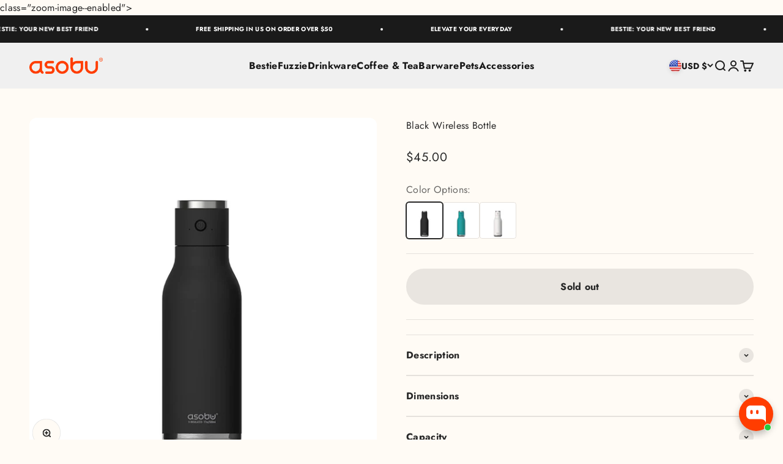

--- FILE ---
content_type: text/html; charset=utf-8
request_url: https://asobubottle.com/products/black-wireless
body_size: 59877
content:
<!doctype html>

<html lang="en" dir="ltr">
  <head>
    <!-- Google Tag Manager -->
<script async crossorigin fetchpriority="high" src="/cdn/shopifycloud/importmap-polyfill/es-modules-shim.2.4.0.js"></script>
<script>(function(w,d,s,l,i){w[l]=w[l]||[];w[l].push({'gtm.start':
new Date().getTime(),event:'gtm.js'});var f=d.getElementsByTagName(s)[0],
j=d.createElement(s),dl=l!='dataLayer'?'&l='+l:'';j.async=true;j.src=
'https://www.googletagmanager.com/gtm.js?id='+i+dl;f.parentNode.insertBefore(j,f);
})(window,document,'script','dataLayer','GTM-K2LK9S4V');</script>
<!-- End Google Tag Manager -->
	<!-- Added by AVADA SEO Suite -->
	

	<!-- /Added by AVADA SEO Suite -->
 
<meta charset="utf-8">
    <meta name="viewport" content="width=device-width, initial-scale=1.0, height=device-height, minimum-scale=1.0, maximum-scale=1.0">
    <meta name="theme-color" content="#f0f0f0">

    <title>Black Wireless BT60 - Speaker Water Bottle - Water Bottle With Speaker | ASOBU</title><meta name="description" content="Shop Online✓ ASOBU Wireless - BT60 ✓ Reusable - Stainless Steel ✓ Black ✓ Other Colors Available ✓ Lifetime Warranty ✓ Easy Returns"><link rel="canonical" href="https://asobubottle.com/products/black-wireless"><link rel="preconnect" href="https://cdn.shopify.com">
    <link rel="preconnect" href="https://fonts.shopifycdn.com" crossorigin>
    <link rel="dns-prefetch" href="https://productreviews.shopifycdn.com"><link rel="preload" href="//asobubottle.com/cdn/fonts/jost/jost_n5.7c8497861ffd15f4e1284cd221f14658b0e95d61.woff2" as="font" type="font/woff2" crossorigin><link rel="preload" href="//asobubottle.com/cdn/fonts/jost/jost_n4.d47a1b6347ce4a4c9f437608011273009d91f2b7.woff2" as="font" type="font/woff2" crossorigin><meta property="og:type" content="product">
  <meta property="og:title" content="Black Wireless Bottle">
  <meta property="product:price:amount" content="45.00">
  <meta property="product:price:currency" content="USD">
  <meta property="product:availability" content="out of stock"><meta property="og:image" content="http://asobubottle.com/cdn/shop/products/6Wireless-BT60-Black_fbef8028-6640-469f-9d37-71c0692f9e85.jpg?v=1661376211&width=2048">
  <meta property="og:image:secure_url" content="https://asobubottle.com/cdn/shop/products/6Wireless-BT60-Black_fbef8028-6640-469f-9d37-71c0692f9e85.jpg?v=1661376211&width=2048">
  <meta property="og:image:width" content="1000">
  <meta property="og:image:height" content="1000"><meta property="og:description" content="Shop Online✓ ASOBU Wireless - BT60 ✓ Reusable - Stainless Steel ✓ Black ✓ Other Colors Available ✓ Lifetime Warranty ✓ Easy Returns"><meta property="og:url" content="https://asobubottle.com/products/black-wireless">
<meta property="og:site_name" content="ASOBU®"><meta name="twitter:card" content="summary"><meta name="twitter:title" content="Black Wireless Bottle">
  <meta name="twitter:description" content="Bring your tunes wherever your next adventure takes you! Our Black H2Audio Wireless Speaker Bottle features a wireless speaker cap to pump up the volume while you stay hydrated. The double-walled vacuum insulated bottle keeps beverages cold for up to 24 hours, giving you plenty of time to play your favorite album on repeat. The IPX4 wireless speaker cap is water resistant, so you don&#39;t have to worry if your adventures get a little *too* wild. And with an extended battery life, you can stay unplugged for hours. hours.

 "><meta name="twitter:image" content="https://asobubottle.com/cdn/shop/products/6Wireless-BT60-Black_fbef8028-6640-469f-9d37-71c0692f9e85.jpg?crop=center&height=1200&v=1661376211&width=1200">
  <meta name="twitter:image:alt" content="speaker water bottle - black"><script type="application/ld+json">{"@context":"http:\/\/schema.org\/","@id":"\/products\/black-wireless#product","@type":"ProductGroup","brand":{"@type":"Brand","name":"ASOBU | Elevate Your Everyday"},"category":"Water Bottles","description":"Bring your tunes wherever your next adventure takes you! Our Black H2Audio Wireless Speaker Bottle features a wireless speaker cap to pump up the volume while you stay hydrated. The double-walled vacuum insulated bottle keeps beverages cold for up to 24 hours, giving you plenty of time to play your favorite album on repeat. The IPX4 wireless speaker cap is water resistant, so you don't have to worry if your adventures get a little *too* wild. And with an extended battery life, you can stay unplugged for hours. hours.\n\n ","hasVariant":[{"@id":"\/products\/black-wireless?variant=43228287205615#variant","@type":"Product","gtin":"842591036040","image":"https:\/\/asobubottle.com\/cdn\/shop\/products\/6Wireless-BT60-Black_fbef8028-6640-469f-9d37-71c0692f9e85.jpg?v=1661376211\u0026width=1920","name":"Black Wireless Bottle - black","offers":{"@id":"\/products\/black-wireless?variant=43228287205615#offer","@type":"Offer","availability":"http:\/\/schema.org\/OutOfStock","price":"45.00","priceCurrency":"USD","url":"https:\/\/asobubottle.com\/products\/black-wireless?variant=43228287205615"},"sku":"BT60BK"}],"name":"Black Wireless Bottle","productGroupID":"7807083446511","url":"https:\/\/asobubottle.com\/products\/black-wireless"}</script><script type="application/ld+json">
  {
    "@context": "https://schema.org",
    "@type": "BreadcrumbList",
    "itemListElement": [{
        "@type": "ListItem",
        "position": 1,
        "name": "Home",
        "item": "https://asobubottle.com"
      },{
            "@type": "ListItem",
            "position": 2,
            "name": "Black Wireless Bottle",
            "item": "https://asobubottle.com/products/black-wireless"
          }]
  }
</script><style>/* Typography (heading) */
  @font-face {
  font-family: Jost;
  font-weight: 500;
  font-style: normal;
  font-display: fallback;
  src: url("//asobubottle.com/cdn/fonts/jost/jost_n5.7c8497861ffd15f4e1284cd221f14658b0e95d61.woff2") format("woff2"),
       url("//asobubottle.com/cdn/fonts/jost/jost_n5.fb6a06896db583cc2df5ba1b30d9c04383119dd9.woff") format("woff");
}

@font-face {
  font-family: Jost;
  font-weight: 500;
  font-style: italic;
  font-display: fallback;
  src: url("//asobubottle.com/cdn/fonts/jost/jost_i5.a6c7dbde35f2b89f8461eacda9350127566e5d51.woff2") format("woff2"),
       url("//asobubottle.com/cdn/fonts/jost/jost_i5.2b58baee736487eede6bcdb523ca85eea2418357.woff") format("woff");
}

/* Typography (body) */
  @font-face {
  font-family: Jost;
  font-weight: 400;
  font-style: normal;
  font-display: fallback;
  src: url("//asobubottle.com/cdn/fonts/jost/jost_n4.d47a1b6347ce4a4c9f437608011273009d91f2b7.woff2") format("woff2"),
       url("//asobubottle.com/cdn/fonts/jost/jost_n4.791c46290e672b3f85c3d1c651ef2efa3819eadd.woff") format("woff");
}

@font-face {
  font-family: Jost;
  font-weight: 400;
  font-style: italic;
  font-display: fallback;
  src: url("//asobubottle.com/cdn/fonts/jost/jost_i4.b690098389649750ada222b9763d55796c5283a5.woff2") format("woff2"),
       url("//asobubottle.com/cdn/fonts/jost/jost_i4.fd766415a47e50b9e391ae7ec04e2ae25e7e28b0.woff") format("woff");
}

@font-face {
  font-family: Jost;
  font-weight: 700;
  font-style: normal;
  font-display: fallback;
  src: url("//asobubottle.com/cdn/fonts/jost/jost_n7.921dc18c13fa0b0c94c5e2517ffe06139c3615a3.woff2") format("woff2"),
       url("//asobubottle.com/cdn/fonts/jost/jost_n7.cbfc16c98c1e195f46c536e775e4e959c5f2f22b.woff") format("woff");
}

@font-face {
  font-family: Jost;
  font-weight: 700;
  font-style: italic;
  font-display: fallback;
  src: url("//asobubottle.com/cdn/fonts/jost/jost_i7.d8201b854e41e19d7ed9b1a31fe4fe71deea6d3f.woff2") format("woff2"),
       url("//asobubottle.com/cdn/fonts/jost/jost_i7.eae515c34e26b6c853efddc3fc0c552e0de63757.woff") format("woff");
}

:root {
    /**
     * ---------------------------------------------------------------------
     * SPACING VARIABLES
     *
     * We are using a spacing inspired from frameworks like Tailwind CSS.
     * ---------------------------------------------------------------------
     */
    --spacing-0-5: 0.125rem; /* 2px */
    --spacing-1: 0.25rem; /* 4px */
    --spacing-1-5: 0.375rem; /* 6px */
    --spacing-2: 0.5rem; /* 8px */
    --spacing-2-5: 0.625rem; /* 10px */
    --spacing-3: 0.75rem; /* 12px */
    --spacing-3-5: 0.875rem; /* 14px */
    --spacing-4: 1rem; /* 16px */
    --spacing-4-5: 1.125rem; /* 18px */
    --spacing-5: 1.25rem; /* 20px */
    --spacing-5-5: 1.375rem; /* 22px */
    --spacing-6: 1.5rem; /* 24px */
    --spacing-6-5: 1.625rem; /* 26px */
    --spacing-7: 1.75rem; /* 28px */
    --spacing-7-5: 1.875rem; /* 30px */
    --spacing-8: 2rem; /* 32px */
    --spacing-8-5: 2.125rem; /* 34px */
    --spacing-9: 2.25rem; /* 36px */
    --spacing-9-5: 2.375rem; /* 38px */
    --spacing-10: 2.5rem; /* 40px */
    --spacing-11: 2.75rem; /* 44px */
    --spacing-12: 3rem; /* 48px */
    --spacing-14: 3.5rem; /* 56px */
    --spacing-16: 4rem; /* 64px */
    --spacing-18: 4.5rem; /* 72px */
    --spacing-20: 5rem; /* 80px */
    --spacing-24: 6rem; /* 96px */
    --spacing-28: 7rem; /* 112px */
    --spacing-32: 8rem; /* 128px */
    --spacing-36: 9rem; /* 144px */
    --spacing-40: 10rem; /* 160px */
    --spacing-44: 11rem; /* 176px */
    --spacing-48: 12rem; /* 192px */
    --spacing-52: 13rem; /* 208px */
    --spacing-56: 14rem; /* 224px */
    --spacing-60: 15rem; /* 240px */
    --spacing-64: 16rem; /* 256px */
    --spacing-72: 18rem; /* 288px */
    --spacing-80: 20rem; /* 320px */
    --spacing-96: 24rem; /* 384px */

    /* Container */
    --container-max-width: 1600px;
    --container-narrow-max-width: 1350px;
    --container-gutter: var(--spacing-5);
    --section-outer-spacing-block: var(--spacing-8);
    --section-inner-max-spacing-block: var(--spacing-8);
    --section-inner-spacing-inline: var(--container-gutter);
    --section-stack-spacing-block: var(--spacing-8);

    /* Grid gutter */
    --grid-gutter: var(--spacing-5);

    /* Product list settings */
    --product-list-row-gap: var(--spacing-8);
    --product-list-column-gap: var(--grid-gutter);

    /* Form settings */
    --input-gap: var(--spacing-2);
    --input-height: 2.625rem;
    --input-padding-inline: var(--spacing-4);

    /* Other sizes */
    --sticky-area-height: calc(var(--sticky-announcement-bar-enabled, 0) * var(--announcement-bar-height, 0px) + var(--sticky-header-enabled, 0) * var(--header-height, 0px));

    /* RTL support */
    --transform-logical-flip: 1;
    --transform-origin-start: left;
    --transform-origin-end: right;

    /**
     * ---------------------------------------------------------------------
     * TYPOGRAPHY
     * ---------------------------------------------------------------------
     */

    /* Font properties */
    --heading-font-family: Jost, sans-serif;
    --heading-font-weight: 500;
    --heading-font-style: normal;
    --heading-text-transform: normal;
    --heading-letter-spacing: 0.02em;
    --text-font-family: Jost, sans-serif;
    --text-font-weight: 400;
    --text-font-style: normal;
    --text-letter-spacing: 0.02em;

    /* Font sizes */
    --text-h0: 2.75rem;
    --text-h1: 2rem;
    --text-h2: 1.75rem;
    --text-h3: 1.375rem;
    --text-h4: 1.125rem;
    --text-h5: 1.125rem;
    --text-h6: 1rem;
    --text-xs: 0.6875rem;
    --text-sm: 0.75rem;
    --text-base: 0.875rem;
    --text-lg: 1.125rem;

    /**
     * ---------------------------------------------------------------------
     * COLORS
     * ---------------------------------------------------------------------
     */

    /* Color settings */--accent: 255 88 36;
    --text-primary: 40 40 40;
    --background-primary: 255 251 245;
    --dialog-background: 255 255 255;
    --border-color: var(--text-color, var(--text-primary)) / 0.12;

    /* Button colors */
    --button-background-primary: 255 88 36;
    --button-text-primary: 255 255 255;
    --button-background-secondary: 19 20 22;
    --button-text-secondary: 255 255 255;

    /* Status colors */
    --success-background: 224 244 232;
    --success-text: 0 163 65;
    --warning-background: 255 246 233;
    --warning-text: 255 183 74;
    --error-background: 254 231 231;
    --error-text: 248 58 58;

    /* Product colors */
    --on-sale-text: 248 58 58;
    --on-sale-badge-background: 248 58 58;
    --on-sale-badge-text: 255 255 255;
    --sold-out-badge-background: 0 0 0;
    --sold-out-badge-text: 255 255 255;
    --primary-badge-background: 255 88 36;
    --primary-badge-text: 255 255 255;
    --star-color: 255 183 74;
    --product-card-background: 255 255 255;
    --product-card-text: 26 26 26;

    /* Header colors */
    --header-background: 240 240 240;
    --header-text: 26 26 26;

    /* Footer colors */
    --footer-background: 255 255 255;
    --footer-text: 26 26 26;

    /* Rounded variables (used for border radius) */
    --rounded-xs: 0.25rem;
    --rounded-sm: 0.375rem;
    --rounded: 0.75rem;
    --rounded-lg: 1.5rem;
    --rounded-full: 9999px;

    --rounded-button: 3.75rem;
    --rounded-input: 0.5rem;

    /* Box shadow */
    --shadow-sm: 0 2px 8px rgb(var(--text-primary) / 0.1);
    --shadow: 0 5px 15px rgb(var(--text-primary) / 0.1);
    --shadow-md: 0 5px 30px rgb(var(--text-primary) / 0.1);
    --shadow-block: 18px 18px 50px rgb(var(--text-primary) / 0.1);

    /**
     * ---------------------------------------------------------------------
     * OTHER
     * ---------------------------------------------------------------------
     */

    --stagger-products-reveal-opacity: 0;
    --cursor-close-svg-url: url(//asobubottle.com/cdn/shop/t/38/assets/cursor-close.svg?v=147174565022153725511766052844);
    --cursor-zoom-in-svg-url: url(//asobubottle.com/cdn/shop/t/38/assets/cursor-zoom-in.svg?v=154953035094101115921766052844);
    --cursor-zoom-out-svg-url: url(//asobubottle.com/cdn/shop/t/38/assets/cursor-zoom-out.svg?v=16155520337305705181766052844);
    --checkmark-svg-url: url(//asobubottle.com/cdn/shop/t/38/assets/checkmark.svg?v=77552481021870063511766052845);
  }

  [dir="rtl"]:root {
    /* RTL support */
    --transform-logical-flip: -1;
    --transform-origin-start: right;
    --transform-origin-end: left;
  }

  @media screen and (min-width: 700px) {
    :root {
      /* Typography (font size) */
      --text-h0: 3.5rem;
      --text-h1: 2.5rem;
      --text-h2: 2rem;
      --text-h3: 1.625rem;
      --text-h4: 1.375rem;
      --text-h5: 1.125rem;
      --text-h6: 1rem;

      --text-xs: 0.75rem;
      --text-sm: 0.875rem;
      --text-base: 1.0rem;
      --text-lg: 1.25rem;

      /* Spacing */
      --container-gutter: 2rem;
      --section-outer-spacing-block: var(--spacing-12);
      --section-inner-max-spacing-block: var(--spacing-10);
      --section-inner-spacing-inline: var(--spacing-10);
      --section-stack-spacing-block: var(--spacing-10);

      /* Grid gutter */
      --grid-gutter: var(--spacing-6);

      /* Product list settings */
      --product-list-row-gap: var(--spacing-12);

      /* Form settings */
      --input-gap: 1rem;
      --input-height: 3.125rem;
      --input-padding-inline: var(--spacing-5);
    }
  }

  @media screen and (min-width: 1000px) {
    :root {
      /* Spacing settings */
      --container-gutter: var(--spacing-12);
      --section-outer-spacing-block: var(--spacing-14);
      --section-inner-max-spacing-block: var(--spacing-12);
      --section-inner-spacing-inline: var(--spacing-12);
      --section-stack-spacing-block: var(--spacing-10);
    }
  }

  @media screen and (min-width: 1150px) {
    :root {
      /* Spacing settings */
      --container-gutter: var(--spacing-12);
      --section-outer-spacing-block: var(--spacing-14);
      --section-inner-max-spacing-block: var(--spacing-12);
      --section-inner-spacing-inline: var(--spacing-12);
      --section-stack-spacing-block: var(--spacing-12);
    }
  }

  @media screen and (min-width: 1400px) {
    :root {
      /* Typography (font size) */
      --text-h0: 4.5rem;
      --text-h1: 3.5rem;
      --text-h2: 2.75rem;
      --text-h3: 2rem;
      --text-h4: 1.75rem;
      --text-h5: 1.375rem;
      --text-h6: 1.25rem;

      --section-outer-spacing-block: var(--spacing-16);
      --section-inner-max-spacing-block: var(--spacing-14);
      --section-inner-spacing-inline: var(--spacing-14);
    }
  }

  @media screen and (min-width: 1600px) {
    :root {
      --section-outer-spacing-block: var(--spacing-16);
      --section-inner-max-spacing-block: var(--spacing-16);
      --section-inner-spacing-inline: var(--spacing-16);
    }
  }

  /**
   * ---------------------------------------------------------------------
   * LIQUID DEPENDANT CSS
   *
   * Our main CSS is Liquid free, but some very specific features depend on
   * theme settings, so we have them here
   * ---------------------------------------------------------------------
   */@media screen and (pointer: fine) {
        /* The !important are for the Shopify Payment button to ensure we override the default from Shopify styles */
        .button:not([disabled]):not(.button--outline):hover, .btn:not([disabled]):hover, .shopify-payment-button__button--unbranded:not([disabled]):hover {
          background-color: transparent !important;
          color: rgb(var(--button-outline-color) / var(--button-background-opacity, 1)) !important;
          box-shadow: inset 0 0 0 2px currentColor !important;
        }

        .button--outline:not([disabled]):hover {
          background: rgb(var(--button-background));
          color: rgb(var(--button-text-color));
          box-shadow: inset 0 0 0 2px rgb(var(--button-background));
        }
      }</style><script>
  // This allows to expose several variables to the global scope, to be used in scripts
  window.themeVariables = {
    settings: {
      showPageTransition: null,
      staggerProductsApparition: true,
      reduceDrawerAnimation: false,
      reduceMenuAnimation: false,
      headingApparition: "split_fade",
      pageType: "product",
      moneyFormat: "${{amount}}",
      moneyWithCurrencyFormat: "${{amount}} USD",
      currencyCodeEnabled: false,
      cartType: "popover",
      showDiscount: true,
      discountMode: "saving",
      pageBackground: "#fffbf5",
      textColor: "#282828"
    },

    strings: {
      addedToCartWithTitle: "{{ product_title }} added to your cart",
      accessibilityClose: "Close",
      accessibilityNext: "Next",
      accessibilityPrevious: "Previous",
      closeGallery: "Close gallery",
      zoomGallery: "Zoom",
      errorGallery: "Image cannot be loaded",
      searchNoResults: "No results could be found.",
      addOrderNote: "Add order note",
      editOrderNote: "Edit order note",
      shippingEstimatorNoResults: "Sorry, we do not ship to your address.",
      shippingEstimatorOneResult: "There is one shipping rate for your address:",
      shippingEstimatorMultipleResults: "There are several shipping rates for your address:",
      shippingEstimatorError: "One or more error occurred while retrieving shipping rates:"
    },

    breakpoints: {
      'sm': 'screen and (min-width: 700px)',
      'md': 'screen and (min-width: 1000px)',
      'lg': 'screen and (min-width: 1150px)',
      'xl': 'screen and (min-width: 1400px)',

      'sm-max': 'screen and (max-width: 699px)',
      'md-max': 'screen and (max-width: 999px)',
      'lg-max': 'screen and (max-width: 1149px)',
      'xl-max': 'screen and (max-width: 1399px)'
    }
  };

  // For detecting native share
  document.documentElement.classList.add(`native-share--${navigator.share ? 'enabled' : 'disabled'}`);// We save the product ID in local storage to be eventually used for recently viewed section
    try {
      const recentlyViewedProducts = new Set(JSON.parse(localStorage.getItem('theme:recently-viewed-products') || '[]'));

      recentlyViewedProducts.delete(7807083446511); // Delete first to re-move the product
      recentlyViewedProducts.add(7807083446511);

      localStorage.setItem('theme:recently-viewed-products', JSON.stringify(Array.from(recentlyViewedProducts.values()).reverse()));
    } catch (e) {
      // Safari in private mode does not allow setting item, we silently fail
    }</script><script type="importmap">{
        "imports": {
          "vendor": "//asobubottle.com/cdn/shop/t/38/assets/vendor.min.js?v=150021648067352023321766052798",
          "theme": "//asobubottle.com/cdn/shop/t/38/assets/theme.js?v=40804283163904948221766052798",
          "photoswipe": "//asobubottle.com/cdn/shop/t/38/assets/photoswipe.min.js?v=13374349288281597431766052798"
        }
      }
    </script>

    <script type="module" src="//asobubottle.com/cdn/shop/t/38/assets/vendor.min.js?v=150021648067352023321766052798"></script>
    <script type="module" src="//asobubottle.com/cdn/shop/t/38/assets/theme.js?v=40804283163904948221766052798"></script>

    <script>window.performance && window.performance.mark && window.performance.mark('shopify.content_for_header.start');</script><meta name="google-site-verification" content="wk5bI7aZIxE6LgO9wkgmsU13YN2920mpg-JgVlddSG8">
<meta name="google-site-verification" content="QdE-xRYyUDRWDJff4OnVUeoKuYAL39-h1PN8D_k9Kww">
<meta name="google-site-verification" content="W4z241noMl5enwjHobft-VDo7HDEKvDkDoIRiHsvkEk">
<meta name="google-site-verification" content="8W20F6CIeYjpIKCUwf5NkjxyclkGvSybEYOFQuI4QGw">
<meta name="facebook-domain-verification" content="khlv2hz03obgbzpijs4fe3yemgqiji">
<meta id="shopify-digital-wallet" name="shopify-digital-wallet" content="/17699733/digital_wallets/dialog">
<meta name="shopify-checkout-api-token" content="361eeea165dc924489fff8059798a142">
<meta id="in-context-paypal-metadata" data-shop-id="17699733" data-venmo-supported="false" data-environment="production" data-locale="en_US" data-paypal-v4="true" data-currency="USD">
<link rel="alternate" hreflang="x-default" href="https://asobubottle.com/products/black-wireless">
<link rel="alternate" hreflang="en" href="https://asobubottle.com/products/black-wireless">
<link rel="alternate" hreflang="en-GB" href="https://asobubottle.co.uk/products/black-wireless">
<link rel="alternate" type="application/json+oembed" href="https://asobubottle.com/products/black-wireless.oembed">
<script async="async" src="/checkouts/internal/preloads.js?locale=en-US"></script>
<link rel="preconnect" href="https://shop.app" crossorigin="anonymous">
<script async="async" src="https://shop.app/checkouts/internal/preloads.js?locale=en-US&shop_id=17699733" crossorigin="anonymous"></script>
<script id="apple-pay-shop-capabilities" type="application/json">{"shopId":17699733,"countryCode":"CA","currencyCode":"USD","merchantCapabilities":["supports3DS"],"merchantId":"gid:\/\/shopify\/Shop\/17699733","merchantName":"ASOBU®","requiredBillingContactFields":["postalAddress","email","phone"],"requiredShippingContactFields":["postalAddress","email","phone"],"shippingType":"shipping","supportedNetworks":["visa","masterCard","amex","discover","jcb"],"total":{"type":"pending","label":"ASOBU®","amount":"1.00"},"shopifyPaymentsEnabled":true,"supportsSubscriptions":true}</script>
<script id="shopify-features" type="application/json">{"accessToken":"361eeea165dc924489fff8059798a142","betas":["rich-media-storefront-analytics"],"domain":"asobubottle.com","predictiveSearch":true,"shopId":17699733,"locale":"en"}</script>
<script>var Shopify = Shopify || {};
Shopify.shop = "asobubottle.myshopify.com";
Shopify.locale = "en";
Shopify.currency = {"active":"USD","rate":"1.0"};
Shopify.country = "US";
Shopify.theme = {"name":"December 25 - 6.12","id":156725608687,"schema_name":"Impact","schema_version":"6.12.0","theme_store_id":1190,"role":"main"};
Shopify.theme.handle = "null";
Shopify.theme.style = {"id":null,"handle":null};
Shopify.cdnHost = "asobubottle.com/cdn";
Shopify.routes = Shopify.routes || {};
Shopify.routes.root = "/";</script>
<script type="module">!function(o){(o.Shopify=o.Shopify||{}).modules=!0}(window);</script>
<script>!function(o){function n(){var o=[];function n(){o.push(Array.prototype.slice.apply(arguments))}return n.q=o,n}var t=o.Shopify=o.Shopify||{};t.loadFeatures=n(),t.autoloadFeatures=n()}(window);</script>
<script>
  window.ShopifyPay = window.ShopifyPay || {};
  window.ShopifyPay.apiHost = "shop.app\/pay";
  window.ShopifyPay.redirectState = null;
</script>
<script id="shop-js-analytics" type="application/json">{"pageType":"product"}</script>
<script defer="defer" async type="module" src="//asobubottle.com/cdn/shopifycloud/shop-js/modules/v2/client.init-shop-cart-sync_BT-GjEfc.en.esm.js"></script>
<script defer="defer" async type="module" src="//asobubottle.com/cdn/shopifycloud/shop-js/modules/v2/chunk.common_D58fp_Oc.esm.js"></script>
<script defer="defer" async type="module" src="//asobubottle.com/cdn/shopifycloud/shop-js/modules/v2/chunk.modal_xMitdFEc.esm.js"></script>
<script type="module">
  await import("//asobubottle.com/cdn/shopifycloud/shop-js/modules/v2/client.init-shop-cart-sync_BT-GjEfc.en.esm.js");
await import("//asobubottle.com/cdn/shopifycloud/shop-js/modules/v2/chunk.common_D58fp_Oc.esm.js");
await import("//asobubottle.com/cdn/shopifycloud/shop-js/modules/v2/chunk.modal_xMitdFEc.esm.js");

  window.Shopify.SignInWithShop?.initShopCartSync?.({"fedCMEnabled":true,"windoidEnabled":true});

</script>
<script>
  window.Shopify = window.Shopify || {};
  if (!window.Shopify.featureAssets) window.Shopify.featureAssets = {};
  window.Shopify.featureAssets['shop-js'] = {"shop-cart-sync":["modules/v2/client.shop-cart-sync_DZOKe7Ll.en.esm.js","modules/v2/chunk.common_D58fp_Oc.esm.js","modules/v2/chunk.modal_xMitdFEc.esm.js"],"init-fed-cm":["modules/v2/client.init-fed-cm_B6oLuCjv.en.esm.js","modules/v2/chunk.common_D58fp_Oc.esm.js","modules/v2/chunk.modal_xMitdFEc.esm.js"],"shop-cash-offers":["modules/v2/client.shop-cash-offers_D2sdYoxE.en.esm.js","modules/v2/chunk.common_D58fp_Oc.esm.js","modules/v2/chunk.modal_xMitdFEc.esm.js"],"shop-login-button":["modules/v2/client.shop-login-button_QeVjl5Y3.en.esm.js","modules/v2/chunk.common_D58fp_Oc.esm.js","modules/v2/chunk.modal_xMitdFEc.esm.js"],"pay-button":["modules/v2/client.pay-button_DXTOsIq6.en.esm.js","modules/v2/chunk.common_D58fp_Oc.esm.js","modules/v2/chunk.modal_xMitdFEc.esm.js"],"shop-button":["modules/v2/client.shop-button_DQZHx9pm.en.esm.js","modules/v2/chunk.common_D58fp_Oc.esm.js","modules/v2/chunk.modal_xMitdFEc.esm.js"],"avatar":["modules/v2/client.avatar_BTnouDA3.en.esm.js"],"init-windoid":["modules/v2/client.init-windoid_CR1B-cfM.en.esm.js","modules/v2/chunk.common_D58fp_Oc.esm.js","modules/v2/chunk.modal_xMitdFEc.esm.js"],"init-shop-for-new-customer-accounts":["modules/v2/client.init-shop-for-new-customer-accounts_C_vY_xzh.en.esm.js","modules/v2/client.shop-login-button_QeVjl5Y3.en.esm.js","modules/v2/chunk.common_D58fp_Oc.esm.js","modules/v2/chunk.modal_xMitdFEc.esm.js"],"init-shop-email-lookup-coordinator":["modules/v2/client.init-shop-email-lookup-coordinator_BI7n9ZSv.en.esm.js","modules/v2/chunk.common_D58fp_Oc.esm.js","modules/v2/chunk.modal_xMitdFEc.esm.js"],"init-shop-cart-sync":["modules/v2/client.init-shop-cart-sync_BT-GjEfc.en.esm.js","modules/v2/chunk.common_D58fp_Oc.esm.js","modules/v2/chunk.modal_xMitdFEc.esm.js"],"shop-toast-manager":["modules/v2/client.shop-toast-manager_DiYdP3xc.en.esm.js","modules/v2/chunk.common_D58fp_Oc.esm.js","modules/v2/chunk.modal_xMitdFEc.esm.js"],"init-customer-accounts":["modules/v2/client.init-customer-accounts_D9ZNqS-Q.en.esm.js","modules/v2/client.shop-login-button_QeVjl5Y3.en.esm.js","modules/v2/chunk.common_D58fp_Oc.esm.js","modules/v2/chunk.modal_xMitdFEc.esm.js"],"init-customer-accounts-sign-up":["modules/v2/client.init-customer-accounts-sign-up_iGw4briv.en.esm.js","modules/v2/client.shop-login-button_QeVjl5Y3.en.esm.js","modules/v2/chunk.common_D58fp_Oc.esm.js","modules/v2/chunk.modal_xMitdFEc.esm.js"],"shop-follow-button":["modules/v2/client.shop-follow-button_CqMgW2wH.en.esm.js","modules/v2/chunk.common_D58fp_Oc.esm.js","modules/v2/chunk.modal_xMitdFEc.esm.js"],"checkout-modal":["modules/v2/client.checkout-modal_xHeaAweL.en.esm.js","modules/v2/chunk.common_D58fp_Oc.esm.js","modules/v2/chunk.modal_xMitdFEc.esm.js"],"shop-login":["modules/v2/client.shop-login_D91U-Q7h.en.esm.js","modules/v2/chunk.common_D58fp_Oc.esm.js","modules/v2/chunk.modal_xMitdFEc.esm.js"],"lead-capture":["modules/v2/client.lead-capture_BJmE1dJe.en.esm.js","modules/v2/chunk.common_D58fp_Oc.esm.js","modules/v2/chunk.modal_xMitdFEc.esm.js"],"payment-terms":["modules/v2/client.payment-terms_Ci9AEqFq.en.esm.js","modules/v2/chunk.common_D58fp_Oc.esm.js","modules/v2/chunk.modal_xMitdFEc.esm.js"]};
</script>
<script>(function() {
  var isLoaded = false;
  function asyncLoad() {
    if (isLoaded) return;
    isLoaded = true;
    var urls = ["https:\/\/api.omegatheme.com\/facebook-chat\/\/facebook-chat.js?v=1597070951\u0026shop=asobubottle.myshopify.com","\/\/shopify.privy.com\/widget.js?shop=asobubottle.myshopify.com","https:\/\/js.smile.io\/v1\/smile-shopify.js?shop=asobubottle.myshopify.com","https:\/\/static.shareasale.com\/json\/shopify\/deduplication.js?shop=asobubottle.myshopify.com","https:\/\/static.shareasale.com\/json\/shopify\/shareasale-tracking.js?sasmid=126550\u0026ssmtid=19038\u0026shop=asobubottle.myshopify.com","https:\/\/cdn.commoninja.com\/sdk\/latest\/commonninja.js?shop=asobubottle.myshopify.com"];
    for (var i = 0; i < urls.length; i++) {
      var s = document.createElement('script');
      s.type = 'text/javascript';
      s.async = true;
      s.src = urls[i];
      var x = document.getElementsByTagName('script')[0];
      x.parentNode.insertBefore(s, x);
    }
  };
  if(window.attachEvent) {
    window.attachEvent('onload', asyncLoad);
  } else {
    window.addEventListener('load', asyncLoad, false);
  }
})();</script>
<script id="__st">var __st={"a":17699733,"offset":-18000,"reqid":"0a3ff8e3-91f8-4ab9-ab08-65ee18344aeb-1769151517","pageurl":"asobubottle.com\/products\/black-wireless","u":"2d43d7d1f485","p":"product","rtyp":"product","rid":7807083446511};</script>
<script>window.ShopifyPaypalV4VisibilityTracking = true;</script>
<script id="captcha-bootstrap">!function(){'use strict';const t='contact',e='account',n='new_comment',o=[[t,t],['blogs',n],['comments',n],[t,'customer']],c=[[e,'customer_login'],[e,'guest_login'],[e,'recover_customer_password'],[e,'create_customer']],r=t=>t.map((([t,e])=>`form[action*='/${t}']:not([data-nocaptcha='true']) input[name='form_type'][value='${e}']`)).join(','),a=t=>()=>t?[...document.querySelectorAll(t)].map((t=>t.form)):[];function s(){const t=[...o],e=r(t);return a(e)}const i='password',u='form_key',d=['recaptcha-v3-token','g-recaptcha-response','h-captcha-response',i],f=()=>{try{return window.sessionStorage}catch{return}},m='__shopify_v',_=t=>t.elements[u];function p(t,e,n=!1){try{const o=window.sessionStorage,c=JSON.parse(o.getItem(e)),{data:r}=function(t){const{data:e,action:n}=t;return t[m]||n?{data:e,action:n}:{data:t,action:n}}(c);for(const[e,n]of Object.entries(r))t.elements[e]&&(t.elements[e].value=n);n&&o.removeItem(e)}catch(o){console.error('form repopulation failed',{error:o})}}const l='form_type',E='cptcha';function T(t){t.dataset[E]=!0}const w=window,h=w.document,L='Shopify',v='ce_forms',y='captcha';let A=!1;((t,e)=>{const n=(g='f06e6c50-85a8-45c8-87d0-21a2b65856fe',I='https://cdn.shopify.com/shopifycloud/storefront-forms-hcaptcha/ce_storefront_forms_captcha_hcaptcha.v1.5.2.iife.js',D={infoText:'Protected by hCaptcha',privacyText:'Privacy',termsText:'Terms'},(t,e,n)=>{const o=w[L][v],c=o.bindForm;if(c)return c(t,g,e,D).then(n);var r;o.q.push([[t,g,e,D],n]),r=I,A||(h.body.append(Object.assign(h.createElement('script'),{id:'captcha-provider',async:!0,src:r})),A=!0)});var g,I,D;w[L]=w[L]||{},w[L][v]=w[L][v]||{},w[L][v].q=[],w[L][y]=w[L][y]||{},w[L][y].protect=function(t,e){n(t,void 0,e),T(t)},Object.freeze(w[L][y]),function(t,e,n,w,h,L){const[v,y,A,g]=function(t,e,n){const i=e?o:[],u=t?c:[],d=[...i,...u],f=r(d),m=r(i),_=r(d.filter((([t,e])=>n.includes(e))));return[a(f),a(m),a(_),s()]}(w,h,L),I=t=>{const e=t.target;return e instanceof HTMLFormElement?e:e&&e.form},D=t=>v().includes(t);t.addEventListener('submit',(t=>{const e=I(t);if(!e)return;const n=D(e)&&!e.dataset.hcaptchaBound&&!e.dataset.recaptchaBound,o=_(e),c=g().includes(e)&&(!o||!o.value);(n||c)&&t.preventDefault(),c&&!n&&(function(t){try{if(!f())return;!function(t){const e=f();if(!e)return;const n=_(t);if(!n)return;const o=n.value;o&&e.removeItem(o)}(t);const e=Array.from(Array(32),(()=>Math.random().toString(36)[2])).join('');!function(t,e){_(t)||t.append(Object.assign(document.createElement('input'),{type:'hidden',name:u})),t.elements[u].value=e}(t,e),function(t,e){const n=f();if(!n)return;const o=[...t.querySelectorAll(`input[type='${i}']`)].map((({name:t})=>t)),c=[...d,...o],r={};for(const[a,s]of new FormData(t).entries())c.includes(a)||(r[a]=s);n.setItem(e,JSON.stringify({[m]:1,action:t.action,data:r}))}(t,e)}catch(e){console.error('failed to persist form',e)}}(e),e.submit())}));const S=(t,e)=>{t&&!t.dataset[E]&&(n(t,e.some((e=>e===t))),T(t))};for(const o of['focusin','change'])t.addEventListener(o,(t=>{const e=I(t);D(e)&&S(e,y())}));const B=e.get('form_key'),M=e.get(l),P=B&&M;t.addEventListener('DOMContentLoaded',(()=>{const t=y();if(P)for(const e of t)e.elements[l].value===M&&p(e,B);[...new Set([...A(),...v().filter((t=>'true'===t.dataset.shopifyCaptcha))])].forEach((e=>S(e,t)))}))}(h,new URLSearchParams(w.location.search),n,t,e,['guest_login'])})(!0,!0)}();</script>
<script integrity="sha256-4kQ18oKyAcykRKYeNunJcIwy7WH5gtpwJnB7kiuLZ1E=" data-source-attribution="shopify.loadfeatures" defer="defer" src="//asobubottle.com/cdn/shopifycloud/storefront/assets/storefront/load_feature-a0a9edcb.js" crossorigin="anonymous"></script>
<script crossorigin="anonymous" defer="defer" src="//asobubottle.com/cdn/shopifycloud/storefront/assets/shopify_pay/storefront-65b4c6d7.js?v=20250812"></script>
<script data-source-attribution="shopify.dynamic_checkout.dynamic.init">var Shopify=Shopify||{};Shopify.PaymentButton=Shopify.PaymentButton||{isStorefrontPortableWallets:!0,init:function(){window.Shopify.PaymentButton.init=function(){};var t=document.createElement("script");t.src="https://asobubottle.com/cdn/shopifycloud/portable-wallets/latest/portable-wallets.en.js",t.type="module",document.head.appendChild(t)}};
</script>
<script data-source-attribution="shopify.dynamic_checkout.buyer_consent">
  function portableWalletsHideBuyerConsent(e){var t=document.getElementById("shopify-buyer-consent"),n=document.getElementById("shopify-subscription-policy-button");t&&n&&(t.classList.add("hidden"),t.setAttribute("aria-hidden","true"),n.removeEventListener("click",e))}function portableWalletsShowBuyerConsent(e){var t=document.getElementById("shopify-buyer-consent"),n=document.getElementById("shopify-subscription-policy-button");t&&n&&(t.classList.remove("hidden"),t.removeAttribute("aria-hidden"),n.addEventListener("click",e))}window.Shopify?.PaymentButton&&(window.Shopify.PaymentButton.hideBuyerConsent=portableWalletsHideBuyerConsent,window.Shopify.PaymentButton.showBuyerConsent=portableWalletsShowBuyerConsent);
</script>
<script>
  function portableWalletsCleanup(e){e&&e.src&&console.error("Failed to load portable wallets script "+e.src);var t=document.querySelectorAll("shopify-accelerated-checkout .shopify-payment-button__skeleton, shopify-accelerated-checkout-cart .wallet-cart-button__skeleton"),e=document.getElementById("shopify-buyer-consent");for(let e=0;e<t.length;e++)t[e].remove();e&&e.remove()}function portableWalletsNotLoadedAsModule(e){e instanceof ErrorEvent&&"string"==typeof e.message&&e.message.includes("import.meta")&&"string"==typeof e.filename&&e.filename.includes("portable-wallets")&&(window.removeEventListener("error",portableWalletsNotLoadedAsModule),window.Shopify.PaymentButton.failedToLoad=e,"loading"===document.readyState?document.addEventListener("DOMContentLoaded",window.Shopify.PaymentButton.init):window.Shopify.PaymentButton.init())}window.addEventListener("error",portableWalletsNotLoadedAsModule);
</script>

<script type="module" src="https://asobubottle.com/cdn/shopifycloud/portable-wallets/latest/portable-wallets.en.js" onError="portableWalletsCleanup(this)" crossorigin="anonymous"></script>
<script nomodule>
  document.addEventListener("DOMContentLoaded", portableWalletsCleanup);
</script>

<link id="shopify-accelerated-checkout-styles" rel="stylesheet" media="screen" href="https://asobubottle.com/cdn/shopifycloud/portable-wallets/latest/accelerated-checkout-backwards-compat.css" crossorigin="anonymous">
<style id="shopify-accelerated-checkout-cart">
        #shopify-buyer-consent {
  margin-top: 1em;
  display: inline-block;
  width: 100%;
}

#shopify-buyer-consent.hidden {
  display: none;
}

#shopify-subscription-policy-button {
  background: none;
  border: none;
  padding: 0;
  text-decoration: underline;
  font-size: inherit;
  cursor: pointer;
}

#shopify-subscription-policy-button::before {
  box-shadow: none;
}

      </style>

<script>window.performance && window.performance.mark && window.performance.mark('shopify.content_for_header.end');</script>
<link href="//asobubottle.com/cdn/shop/t/38/assets/theme.css?v=139153545572283483691766052798" rel="stylesheet" type="text/css" media="all" />

<!-- BEGIN app block: shopify://apps/avada-seo-suite/blocks/avada-seo/15507c6e-1aa3-45d3-b698-7e175e033440 --><script>
  window.AVADA_SEO_ENABLED = true;
</script><!-- BEGIN app snippet: avada-broken-link-manager --><!-- END app snippet --><!-- BEGIN app snippet: avada-seo-site --><!-- END app snippet --><!-- BEGIN app snippet: avada-robot-onpage --><!-- Avada SEO Robot Onpage -->












<!-- END app snippet --><!-- BEGIN app snippet: avada-frequently-asked-questions -->







<!-- END app snippet --><!-- BEGIN app snippet: avada-custom-css --> <!-- BEGIN Avada SEO custom CSS END -->


<!-- END Avada SEO custom CSS END -->
<!-- END app snippet --><!-- BEGIN app snippet: avada-product-and-collection --><script>
    console.log('productAndCollection', {"handlingTimeMin":0,"priceValidUntil":"2030-01-01","handlingTimeMax":1,"priceValidUntilEnable":true,"selected":[],"status":true,"showShippingDetails":true,"transitTimeMin":0,"transitTimeMax":1,"price":0,"currency":"USD","applicableCountry":"US","returnShippingFeesAmount":0,"returnPolicyCategory":"https:\/\/schema.org\/MerchantReturnFiniteReturnWindow","returnMethod":"https:\/\/schema.org\/ReturnByMail","returnFees":"https:\/\/schema.org\/FreeReturn","country":"BR","returnDay":60,"handlingTimeUnit":"DAY","transitTimeUnit":"DAY","showStockStatus":false});
  </script><script type="application/ld+json">
  {
    "@context": "https://schema.org",
    "@type": "ProductGroup",
    "@id": "https://asobubottle.com/products/black-wireless",
    "name": "Black Wireless Bottle",
    "description": "Bring your tunes wherever your next adventure takes you! Our Black H2Audio Wireless Speaker Bottle features a wireless speaker cap to pump up the volume while you stay hydrated. The double-walled vacuum insulated bottle keeps beverages cold for up to 24 hours, giving you plenty of time to play your favorite album on repeat. The IPX4 wireless speaker cap is water resistant, so you don't have to worry if your adventures get a little *too* wild. And with an extended battery life, you can stay unplugged for hours. hours.\n\n "
,"productGroupID": "7807083446511","brand": {
        "@type": "Brand",
        "name": "ASOBU | Elevate Your Everyday"
      },"hasVariant": [{
          "@type": "Product","productGroupID": "7807083446511","sku": "BT60BK","gtin12": "842591036040","image": "https://asobubottle.com/cdn/shop/products/6Wireless-BT60-Black_fbef8028-6640-469f-9d37-71c0692f9e85.jpg?v=1661376211"
          ,"name": "black Black Wireless Bottle"
          ,"description": "Bring your tunes wherever your next adventure takes you! Our Black H2Audio Wireless Speaker Bottle features a wireless speaker cap to pump up the volume while you stay hydrated. The double-walled vacuum insulated bottle keeps beverages cold for up to 24 hours, giving you plenty of time to play your favorite album on repeat. The IPX4 wireless speaker cap is water resistant, so you don't have to worry if your adventures get a little *too* wild. And with an extended battery life, you can stay unplugged for hours. hours.\n\n "
          
,"color": "black","shippingDetails": {
            "@type": "OfferShippingDetails",
            "shippingRate": {
              "@type": "MonetaryAmount",
              "value": 0,
              "currency": "USD"
            },
            "shippingDestination": {
              "@type": "DefinedRegion",
              "addressCountry": "BR"
            },
            "deliveryTime": {
              "@type": "ShippingDeliveryTime",
              "handlingTime": {
                "@type": "QuantitativeValue",
                "minValue": 0,
                "maxValue": 1,
                "unitCode": "DAY"
              },
              "transitTime": {
                "@type": "QuantitativeValue",
                "minValue": 0,
                "maxValue": 1,
                "unitCode": "DAY"
              }
            }
          },"offers": {
            "@type": "Offer",
            "price": 45.0,
            "priceCurrency": "USD",
            "itemCondition": "https://schema.org/NewCondition","priceValidUntil": "2030-01-01","url": "https://asobubottle.com/products/black-wireless?variant=43228287205615","shippingDetails": {
              "@type": "OfferShippingDetails",
              "shippingRate": {
                "@type": "MonetaryAmount",
                "value": 0,
                "currency": "USD"
              },
              "shippingDestination": {
                "@type": "DefinedRegion",
                "addressCountry": "BR"
              },
              "deliveryTime": {
                "@type": "ShippingDeliveryTime",
                "handlingTime": {
                  "@type": "QuantitativeValue",
                  "minValue": 0,
                  "maxValue": 1,
                  "unitCode": "DAY"
                },
                "transitTime": {
                  "@type": "QuantitativeValue",
                  "minValue": 0,
                  "maxValue": 1,
                  "unitCode": "DAY"
                }
              }
            }}
        }],"offers": {"@type": "Offer","price": "45.0","priceCurrency": "USD",
      "itemCondition": "https://schema.org/NewCondition","priceValidUntil": "2030-01-01","shippingDetails": {
        "@type": "OfferShippingDetails",
        "shippingRate": {
          "@type": "MonetaryAmount",
          "value": 0,
          "currency": "USD"
        },
        "shippingDestination": {
          "@type": "DefinedRegion",
          "addressCountry": "BR"
        },
        "deliveryTime": {
          "@type": "ShippingDeliveryTime",
          "handlingTime": {
            "@type": "QuantitativeValue",
            "minValue": 0,
            "maxValue": 1,
            "unitCode": "DAY"
          },
          "transitTime": {
            "@type": "QuantitativeValue",
            "minValue": 0,
            "maxValue": 1,
            "unitCode": "DAY"
          }
        }
      },"url": "https://asobubottle.com/products/black-wireless"
    },
    "image": ["https://asobubottle.com/cdn/shop/products/6Wireless-BT60-Black_fbef8028-6640-469f-9d37-71c0692f9e85.jpg?v=1661376211","https://asobubottle.com/cdn/shop/products/BT60_1_d503f182-bc72-4c5f-b1bc-05655e4a07ab.png?v=1661376211","https://asobubottle.com/cdn/shop/products/bt60-black-front-topangleview-web_b4456a26-98e4-4288-9bac-044a537d4e88.jpg?v=1661376211"],"sku": "BT60BK","gtin": "842591036040","releaseDate": "2022-08-24 17:23:00 -0400"
  }
  </script><!-- END app snippet --><!-- BEGIN app snippet: avada-breadcrumb --><script type='application/ld+json'>
  {
    "@context": "https://schema.org",
    "@type": "BreadcrumbList",
    "itemListElement": [
      {
        "@type": "ListItem",
        "position": 1,
        "name": "Home",
        "item": "https://asobubottle.com"
    },{
      "@type": "ListItem",
      "position": 2,
      "name": "Black Wireless Bottle",
      "item": "https://asobubottle.com/products/black-wireless"
    }]
}
</script><!-- END app snippet --><!-- BEGIN app snippet: avada-loading --><style>
  @keyframes avada-rotate {
    0% { transform: rotate(0); }
    100% { transform: rotate(360deg); }
  }

  @keyframes avada-fade-out {
    0% { opacity: 1; visibility: visible; }
    100% { opacity: 0; visibility: hidden; }
  }

  .Avada-LoadingScreen {
    display: none;
    width: 100%;
    height: 100vh;
    top: 0;
    position: fixed;
    z-index: 9999;
    display: flex;
    align-items: center;
    justify-content: center;
  
    background-color: #F2F2F2;
  
  }

  .Avada-LoadingScreen svg {
    animation: avada-rotate 1s linear infinite;
    width: 75px;
    height: 75px;
  }
</style>
<script>
  const themeId = Shopify.theme.id;
  const loadingSettingsValue = {"enabled":false,"loadingColor":"#333333","bgColor":"#F2F2F2","waitTime":0,"durationTime":2,"loadingType":"circle","bgType":"color","sizeLoading":"75","displayShow":"first","bgImage":"","currentLogoId":"","themeIds":[],"loadingImageUrl":"","customLogoThemeIds":{}};
  const loadingType = loadingSettingsValue?.loadingType;
  function renderLoading() {
    new MutationObserver((mutations, observer) => {
      if (document.body) {
        observer.disconnect();
        const loadingDiv = document.createElement('div');
        loadingDiv.className = 'Avada-LoadingScreen';
        if(loadingType === 'custom_logo' || loadingType === 'favicon_logo') {
          const srcLoadingImage = loadingSettingsValue?.customLogoThemeIds[themeId] || '';
          if(srcLoadingImage) {
            loadingDiv.innerHTML = `
            <img alt="Avada logo"  height="600px" loading="eager" fetchpriority="high"
              src="${srcLoadingImage}&width=600"
              width="600px" />
              `
          }
        }
        if(loadingType === 'circle') {
          loadingDiv.innerHTML = `
        <svg viewBox="0 0 40 40" fill="none" xmlns="http://www.w3.org/2000/svg">
          <path d="M20 3.75C11.0254 3.75 3.75 11.0254 3.75 20C3.75 21.0355 2.91053 21.875 1.875 21.875C0.839475 21.875 0 21.0355 0 20C0 8.9543 8.9543 0 20 0C31.0457 0 40 8.9543 40 20C40 31.0457 31.0457 40 20 40C18.9645 40 18.125 39.1605 18.125 38.125C18.125 37.0895 18.9645 36.25 20 36.25C28.9748 36.25 36.25 28.9748 36.25 20C36.25 11.0254 28.9748 3.75 20 3.75Z" fill="#333333"/>
        </svg>
      `;
        }

        document.body.insertBefore(loadingDiv, document.body.firstChild || null);
        const e = '2';
        const t = 'first';
        const o = 'first' === t;
        const a = sessionStorage.getItem('isShowLoadingAvada');
        const n = document.querySelector('.Avada-LoadingScreen');
        if (a && o) return (n.style.display = 'none');
        n.style.display = 'flex';
        const i = document.body;
        i.style.overflow = 'hidden';
        const l = () => {
          i.style.overflow = 'auto';
          n.style.animation = 'avada-fade-out 1s ease-out forwards';
          setTimeout(() => {
            n.style.display = 'none';
          }, 1000);
        };
        if ((o && !a && sessionStorage.setItem('isShowLoadingAvada', true), 'duration_auto' === e)) {
          window.onload = function() {
            l();
          };
          return;
        }
        setTimeout(() => {
          l();
        }, 1000 * e);
      }
    }).observe(document.documentElement, { childList: true, subtree: true });
  };
  function isNullish(value) {
    return value === null || value === undefined;
  }
  const themeIds = '';
  const themeIdsArray = themeIds ? themeIds.split(',') : [];

  if(!isNullish(themeIds) && themeIdsArray.includes(themeId.toString()) && loadingSettingsValue?.enabled) {
    renderLoading();
  }

  if(isNullish(loadingSettingsValue?.themeIds) && loadingSettingsValue?.enabled) {
    renderLoading();
  }
</script>
<!-- END app snippet --><!-- BEGIN app snippet: avada-seo-social-post --><!-- END app snippet -->
<!-- END app block --><!-- BEGIN app block: shopify://apps/pagefly-page-builder/blocks/app-embed/83e179f7-59a0-4589-8c66-c0dddf959200 -->

<!-- BEGIN app snippet: pagefly-cro-ab-testing-main -->







<script>
  ;(function () {
    const url = new URL(window.location)
    const viewParam = url.searchParams.get('view')
    if (viewParam && viewParam.includes('variant-pf-')) {
      url.searchParams.set('pf_v', viewParam)
      url.searchParams.delete('view')
      window.history.replaceState({}, '', url)
    }
  })()
</script>



<script type='module'>
  
  window.PAGEFLY_CRO = window.PAGEFLY_CRO || {}

  window.PAGEFLY_CRO['data_debug'] = {
    original_template_suffix: "coffee-tea",
    allow_ab_test: false,
    ab_test_start_time: 0,
    ab_test_end_time: 0,
    today_date_time: 1769151517000,
  }
  window.PAGEFLY_CRO['GA4'] = { enabled: false}
</script>

<!-- END app snippet -->








  <script src='https://cdn.shopify.com/extensions/019bb4f9-aed6-78a3-be91-e9d44663e6bf/pagefly-page-builder-215/assets/pagefly-helper.js' defer='defer'></script>

  <script src='https://cdn.shopify.com/extensions/019bb4f9-aed6-78a3-be91-e9d44663e6bf/pagefly-page-builder-215/assets/pagefly-general-helper.js' defer='defer'></script>

  <script src='https://cdn.shopify.com/extensions/019bb4f9-aed6-78a3-be91-e9d44663e6bf/pagefly-page-builder-215/assets/pagefly-snap-slider.js' defer='defer'></script>

  <script src='https://cdn.shopify.com/extensions/019bb4f9-aed6-78a3-be91-e9d44663e6bf/pagefly-page-builder-215/assets/pagefly-slideshow-v3.js' defer='defer'></script>

  <script src='https://cdn.shopify.com/extensions/019bb4f9-aed6-78a3-be91-e9d44663e6bf/pagefly-page-builder-215/assets/pagefly-slideshow-v4.js' defer='defer'></script>

  <script src='https://cdn.shopify.com/extensions/019bb4f9-aed6-78a3-be91-e9d44663e6bf/pagefly-page-builder-215/assets/pagefly-glider.js' defer='defer'></script>

  <script src='https://cdn.shopify.com/extensions/019bb4f9-aed6-78a3-be91-e9d44663e6bf/pagefly-page-builder-215/assets/pagefly-slideshow-v1-v2.js' defer='defer'></script>

  <script src='https://cdn.shopify.com/extensions/019bb4f9-aed6-78a3-be91-e9d44663e6bf/pagefly-page-builder-215/assets/pagefly-product-media.js' defer='defer'></script>

  <script src='https://cdn.shopify.com/extensions/019bb4f9-aed6-78a3-be91-e9d44663e6bf/pagefly-page-builder-215/assets/pagefly-product.js' defer='defer'></script>


<script id='pagefly-helper-data' type='application/json'>
  {
    "page_optimization": {
      "assets_prefetching": false
    },
    "elements_asset_mapper": {
      "Accordion": "https://cdn.shopify.com/extensions/019bb4f9-aed6-78a3-be91-e9d44663e6bf/pagefly-page-builder-215/assets/pagefly-accordion.js",
      "Accordion3": "https://cdn.shopify.com/extensions/019bb4f9-aed6-78a3-be91-e9d44663e6bf/pagefly-page-builder-215/assets/pagefly-accordion3.js",
      "CountDown": "https://cdn.shopify.com/extensions/019bb4f9-aed6-78a3-be91-e9d44663e6bf/pagefly-page-builder-215/assets/pagefly-countdown.js",
      "GMap1": "https://cdn.shopify.com/extensions/019bb4f9-aed6-78a3-be91-e9d44663e6bf/pagefly-page-builder-215/assets/pagefly-gmap.js",
      "GMap2": "https://cdn.shopify.com/extensions/019bb4f9-aed6-78a3-be91-e9d44663e6bf/pagefly-page-builder-215/assets/pagefly-gmap.js",
      "GMapBasicV2": "https://cdn.shopify.com/extensions/019bb4f9-aed6-78a3-be91-e9d44663e6bf/pagefly-page-builder-215/assets/pagefly-gmap.js",
      "GMapAdvancedV2": "https://cdn.shopify.com/extensions/019bb4f9-aed6-78a3-be91-e9d44663e6bf/pagefly-page-builder-215/assets/pagefly-gmap.js",
      "HTML.Video": "https://cdn.shopify.com/extensions/019bb4f9-aed6-78a3-be91-e9d44663e6bf/pagefly-page-builder-215/assets/pagefly-htmlvideo.js",
      "HTML.Video2": "https://cdn.shopify.com/extensions/019bb4f9-aed6-78a3-be91-e9d44663e6bf/pagefly-page-builder-215/assets/pagefly-htmlvideo2.js",
      "HTML.Video3": "https://cdn.shopify.com/extensions/019bb4f9-aed6-78a3-be91-e9d44663e6bf/pagefly-page-builder-215/assets/pagefly-htmlvideo2.js",
      "BackgroundVideo": "https://cdn.shopify.com/extensions/019bb4f9-aed6-78a3-be91-e9d44663e6bf/pagefly-page-builder-215/assets/pagefly-htmlvideo2.js",
      "Instagram": "https://cdn.shopify.com/extensions/019bb4f9-aed6-78a3-be91-e9d44663e6bf/pagefly-page-builder-215/assets/pagefly-instagram.js",
      "Instagram2": "https://cdn.shopify.com/extensions/019bb4f9-aed6-78a3-be91-e9d44663e6bf/pagefly-page-builder-215/assets/pagefly-instagram.js",
      "Insta3": "https://cdn.shopify.com/extensions/019bb4f9-aed6-78a3-be91-e9d44663e6bf/pagefly-page-builder-215/assets/pagefly-instagram3.js",
      "Tabs": "https://cdn.shopify.com/extensions/019bb4f9-aed6-78a3-be91-e9d44663e6bf/pagefly-page-builder-215/assets/pagefly-tab.js",
      "Tabs3": "https://cdn.shopify.com/extensions/019bb4f9-aed6-78a3-be91-e9d44663e6bf/pagefly-page-builder-215/assets/pagefly-tab3.js",
      "ProductBox": "https://cdn.shopify.com/extensions/019bb4f9-aed6-78a3-be91-e9d44663e6bf/pagefly-page-builder-215/assets/pagefly-cart.js",
      "FBPageBox2": "https://cdn.shopify.com/extensions/019bb4f9-aed6-78a3-be91-e9d44663e6bf/pagefly-page-builder-215/assets/pagefly-facebook.js",
      "FBLikeButton2": "https://cdn.shopify.com/extensions/019bb4f9-aed6-78a3-be91-e9d44663e6bf/pagefly-page-builder-215/assets/pagefly-facebook.js",
      "TwitterFeed2": "https://cdn.shopify.com/extensions/019bb4f9-aed6-78a3-be91-e9d44663e6bf/pagefly-page-builder-215/assets/pagefly-twitter.js",
      "Paragraph4": "https://cdn.shopify.com/extensions/019bb4f9-aed6-78a3-be91-e9d44663e6bf/pagefly-page-builder-215/assets/pagefly-paragraph4.js",

      "AliReviews": "https://cdn.shopify.com/extensions/019bb4f9-aed6-78a3-be91-e9d44663e6bf/pagefly-page-builder-215/assets/pagefly-3rd-elements.js",
      "BackInStock": "https://cdn.shopify.com/extensions/019bb4f9-aed6-78a3-be91-e9d44663e6bf/pagefly-page-builder-215/assets/pagefly-3rd-elements.js",
      "GloboBackInStock": "https://cdn.shopify.com/extensions/019bb4f9-aed6-78a3-be91-e9d44663e6bf/pagefly-page-builder-215/assets/pagefly-3rd-elements.js",
      "GrowaveWishlist": "https://cdn.shopify.com/extensions/019bb4f9-aed6-78a3-be91-e9d44663e6bf/pagefly-page-builder-215/assets/pagefly-3rd-elements.js",
      "InfiniteOptionsShopPad": "https://cdn.shopify.com/extensions/019bb4f9-aed6-78a3-be91-e9d44663e6bf/pagefly-page-builder-215/assets/pagefly-3rd-elements.js",
      "InkybayProductPersonalizer": "https://cdn.shopify.com/extensions/019bb4f9-aed6-78a3-be91-e9d44663e6bf/pagefly-page-builder-215/assets/pagefly-3rd-elements.js",
      "LimeSpot": "https://cdn.shopify.com/extensions/019bb4f9-aed6-78a3-be91-e9d44663e6bf/pagefly-page-builder-215/assets/pagefly-3rd-elements.js",
      "Loox": "https://cdn.shopify.com/extensions/019bb4f9-aed6-78a3-be91-e9d44663e6bf/pagefly-page-builder-215/assets/pagefly-3rd-elements.js",
      "Opinew": "https://cdn.shopify.com/extensions/019bb4f9-aed6-78a3-be91-e9d44663e6bf/pagefly-page-builder-215/assets/pagefly-3rd-elements.js",
      "Powr": "https://cdn.shopify.com/extensions/019bb4f9-aed6-78a3-be91-e9d44663e6bf/pagefly-page-builder-215/assets/pagefly-3rd-elements.js",
      "ProductReviews": "https://cdn.shopify.com/extensions/019bb4f9-aed6-78a3-be91-e9d44663e6bf/pagefly-page-builder-215/assets/pagefly-3rd-elements.js",
      "PushOwl": "https://cdn.shopify.com/extensions/019bb4f9-aed6-78a3-be91-e9d44663e6bf/pagefly-page-builder-215/assets/pagefly-3rd-elements.js",
      "ReCharge": "https://cdn.shopify.com/extensions/019bb4f9-aed6-78a3-be91-e9d44663e6bf/pagefly-page-builder-215/assets/pagefly-3rd-elements.js",
      "Rivyo": "https://cdn.shopify.com/extensions/019bb4f9-aed6-78a3-be91-e9d44663e6bf/pagefly-page-builder-215/assets/pagefly-3rd-elements.js",
      "TrackingMore": "https://cdn.shopify.com/extensions/019bb4f9-aed6-78a3-be91-e9d44663e6bf/pagefly-page-builder-215/assets/pagefly-3rd-elements.js",
      "Vitals": "https://cdn.shopify.com/extensions/019bb4f9-aed6-78a3-be91-e9d44663e6bf/pagefly-page-builder-215/assets/pagefly-3rd-elements.js",
      "Wiser": "https://cdn.shopify.com/extensions/019bb4f9-aed6-78a3-be91-e9d44663e6bf/pagefly-page-builder-215/assets/pagefly-3rd-elements.js"
    },
    "custom_elements_mapper": {
      "pf-click-action-element": "https://cdn.shopify.com/extensions/019bb4f9-aed6-78a3-be91-e9d44663e6bf/pagefly-page-builder-215/assets/pagefly-click-action-element.js",
      "pf-dialog-element": "https://cdn.shopify.com/extensions/019bb4f9-aed6-78a3-be91-e9d44663e6bf/pagefly-page-builder-215/assets/pagefly-dialog-element.js"
    }
  }
</script>


<!-- END app block --><script src="https://cdn.shopify.com/extensions/019be8d6-4189-7b1e-bb65-a7027faa5894/avada-app-148/assets/chatty.js" type="text/javascript" defer="defer"></script>
<script src="https://cdn.shopify.com/extensions/019b8c91-d820-7d64-ac4d-867b692709e6/doran-product-reviews-1767589905/assets/pr-sdk.js" type="text/javascript" defer="defer"></script>
<link href="https://monorail-edge.shopifysvc.com" rel="dns-prefetch">
<script>(function(){if ("sendBeacon" in navigator && "performance" in window) {try {var session_token_from_headers = performance.getEntriesByType('navigation')[0].serverTiming.find(x => x.name == '_s').description;} catch {var session_token_from_headers = undefined;}var session_cookie_matches = document.cookie.match(/_shopify_s=([^;]*)/);var session_token_from_cookie = session_cookie_matches && session_cookie_matches.length === 2 ? session_cookie_matches[1] : "";var session_token = session_token_from_headers || session_token_from_cookie || "";function handle_abandonment_event(e) {var entries = performance.getEntries().filter(function(entry) {return /monorail-edge.shopifysvc.com/.test(entry.name);});if (!window.abandonment_tracked && entries.length === 0) {window.abandonment_tracked = true;var currentMs = Date.now();var navigation_start = performance.timing.navigationStart;var payload = {shop_id: 17699733,url: window.location.href,navigation_start,duration: currentMs - navigation_start,session_token,page_type: "product"};window.navigator.sendBeacon("https://monorail-edge.shopifysvc.com/v1/produce", JSON.stringify({schema_id: "online_store_buyer_site_abandonment/1.1",payload: payload,metadata: {event_created_at_ms: currentMs,event_sent_at_ms: currentMs}}));}}window.addEventListener('pagehide', handle_abandonment_event);}}());</script>
<script id="web-pixels-manager-setup">(function e(e,d,r,n,o){if(void 0===o&&(o={}),!Boolean(null===(a=null===(i=window.Shopify)||void 0===i?void 0:i.analytics)||void 0===a?void 0:a.replayQueue)){var i,a;window.Shopify=window.Shopify||{};var t=window.Shopify;t.analytics=t.analytics||{};var s=t.analytics;s.replayQueue=[],s.publish=function(e,d,r){return s.replayQueue.push([e,d,r]),!0};try{self.performance.mark("wpm:start")}catch(e){}var l=function(){var e={modern:/Edge?\/(1{2}[4-9]|1[2-9]\d|[2-9]\d{2}|\d{4,})\.\d+(\.\d+|)|Firefox\/(1{2}[4-9]|1[2-9]\d|[2-9]\d{2}|\d{4,})\.\d+(\.\d+|)|Chrom(ium|e)\/(9{2}|\d{3,})\.\d+(\.\d+|)|(Maci|X1{2}).+ Version\/(15\.\d+|(1[6-9]|[2-9]\d|\d{3,})\.\d+)([,.]\d+|)( \(\w+\)|)( Mobile\/\w+|) Safari\/|Chrome.+OPR\/(9{2}|\d{3,})\.\d+\.\d+|(CPU[ +]OS|iPhone[ +]OS|CPU[ +]iPhone|CPU IPhone OS|CPU iPad OS)[ +]+(15[._]\d+|(1[6-9]|[2-9]\d|\d{3,})[._]\d+)([._]\d+|)|Android:?[ /-](13[3-9]|1[4-9]\d|[2-9]\d{2}|\d{4,})(\.\d+|)(\.\d+|)|Android.+Firefox\/(13[5-9]|1[4-9]\d|[2-9]\d{2}|\d{4,})\.\d+(\.\d+|)|Android.+Chrom(ium|e)\/(13[3-9]|1[4-9]\d|[2-9]\d{2}|\d{4,})\.\d+(\.\d+|)|SamsungBrowser\/([2-9]\d|\d{3,})\.\d+/,legacy:/Edge?\/(1[6-9]|[2-9]\d|\d{3,})\.\d+(\.\d+|)|Firefox\/(5[4-9]|[6-9]\d|\d{3,})\.\d+(\.\d+|)|Chrom(ium|e)\/(5[1-9]|[6-9]\d|\d{3,})\.\d+(\.\d+|)([\d.]+$|.*Safari\/(?![\d.]+ Edge\/[\d.]+$))|(Maci|X1{2}).+ Version\/(10\.\d+|(1[1-9]|[2-9]\d|\d{3,})\.\d+)([,.]\d+|)( \(\w+\)|)( Mobile\/\w+|) Safari\/|Chrome.+OPR\/(3[89]|[4-9]\d|\d{3,})\.\d+\.\d+|(CPU[ +]OS|iPhone[ +]OS|CPU[ +]iPhone|CPU IPhone OS|CPU iPad OS)[ +]+(10[._]\d+|(1[1-9]|[2-9]\d|\d{3,})[._]\d+)([._]\d+|)|Android:?[ /-](13[3-9]|1[4-9]\d|[2-9]\d{2}|\d{4,})(\.\d+|)(\.\d+|)|Mobile Safari.+OPR\/([89]\d|\d{3,})\.\d+\.\d+|Android.+Firefox\/(13[5-9]|1[4-9]\d|[2-9]\d{2}|\d{4,})\.\d+(\.\d+|)|Android.+Chrom(ium|e)\/(13[3-9]|1[4-9]\d|[2-9]\d{2}|\d{4,})\.\d+(\.\d+|)|Android.+(UC? ?Browser|UCWEB|U3)[ /]?(15\.([5-9]|\d{2,})|(1[6-9]|[2-9]\d|\d{3,})\.\d+)\.\d+|SamsungBrowser\/(5\.\d+|([6-9]|\d{2,})\.\d+)|Android.+MQ{2}Browser\/(14(\.(9|\d{2,})|)|(1[5-9]|[2-9]\d|\d{3,})(\.\d+|))(\.\d+|)|K[Aa][Ii]OS\/(3\.\d+|([4-9]|\d{2,})\.\d+)(\.\d+|)/},d=e.modern,r=e.legacy,n=navigator.userAgent;return n.match(d)?"modern":n.match(r)?"legacy":"unknown"}(),u="modern"===l?"modern":"legacy",c=(null!=n?n:{modern:"",legacy:""})[u],f=function(e){return[e.baseUrl,"/wpm","/b",e.hashVersion,"modern"===e.buildTarget?"m":"l",".js"].join("")}({baseUrl:d,hashVersion:r,buildTarget:u}),m=function(e){var d=e.version,r=e.bundleTarget,n=e.surface,o=e.pageUrl,i=e.monorailEndpoint;return{emit:function(e){var a=e.status,t=e.errorMsg,s=(new Date).getTime(),l=JSON.stringify({metadata:{event_sent_at_ms:s},events:[{schema_id:"web_pixels_manager_load/3.1",payload:{version:d,bundle_target:r,page_url:o,status:a,surface:n,error_msg:t},metadata:{event_created_at_ms:s}}]});if(!i)return console&&console.warn&&console.warn("[Web Pixels Manager] No Monorail endpoint provided, skipping logging."),!1;try{return self.navigator.sendBeacon.bind(self.navigator)(i,l)}catch(e){}var u=new XMLHttpRequest;try{return u.open("POST",i,!0),u.setRequestHeader("Content-Type","text/plain"),u.send(l),!0}catch(e){return console&&console.warn&&console.warn("[Web Pixels Manager] Got an unhandled error while logging to Monorail."),!1}}}}({version:r,bundleTarget:l,surface:e.surface,pageUrl:self.location.href,monorailEndpoint:e.monorailEndpoint});try{o.browserTarget=l,function(e){var d=e.src,r=e.async,n=void 0===r||r,o=e.onload,i=e.onerror,a=e.sri,t=e.scriptDataAttributes,s=void 0===t?{}:t,l=document.createElement("script"),u=document.querySelector("head"),c=document.querySelector("body");if(l.async=n,l.src=d,a&&(l.integrity=a,l.crossOrigin="anonymous"),s)for(var f in s)if(Object.prototype.hasOwnProperty.call(s,f))try{l.dataset[f]=s[f]}catch(e){}if(o&&l.addEventListener("load",o),i&&l.addEventListener("error",i),u)u.appendChild(l);else{if(!c)throw new Error("Did not find a head or body element to append the script");c.appendChild(l)}}({src:f,async:!0,onload:function(){if(!function(){var e,d;return Boolean(null===(d=null===(e=window.Shopify)||void 0===e?void 0:e.analytics)||void 0===d?void 0:d.initialized)}()){var d=window.webPixelsManager.init(e)||void 0;if(d){var r=window.Shopify.analytics;r.replayQueue.forEach((function(e){var r=e[0],n=e[1],o=e[2];d.publishCustomEvent(r,n,o)})),r.replayQueue=[],r.publish=d.publishCustomEvent,r.visitor=d.visitor,r.initialized=!0}}},onerror:function(){return m.emit({status:"failed",errorMsg:"".concat(f," has failed to load")})},sri:function(e){var d=/^sha384-[A-Za-z0-9+/=]+$/;return"string"==typeof e&&d.test(e)}(c)?c:"",scriptDataAttributes:o}),m.emit({status:"loading"})}catch(e){m.emit({status:"failed",errorMsg:(null==e?void 0:e.message)||"Unknown error"})}}})({shopId: 17699733,storefrontBaseUrl: "https://asobubottle.com",extensionsBaseUrl: "https://extensions.shopifycdn.com/cdn/shopifycloud/web-pixels-manager",monorailEndpoint: "https://monorail-edge.shopifysvc.com/unstable/produce_batch",surface: "storefront-renderer",enabledBetaFlags: ["2dca8a86"],webPixelsConfigList: [{"id":"1665401071","configuration":"{\"config\":\"{\\\"google_tag_ids\\\":[\\\"G-5MH9LCPHKQ\\\",\\\"GT-K5M9H3FR\\\"],\\\"target_country\\\":\\\"CA\\\",\\\"gtag_events\\\":[{\\\"type\\\":\\\"search\\\",\\\"action_label\\\":\\\"G-5MH9LCPHKQ\\\"},{\\\"type\\\":\\\"begin_checkout\\\",\\\"action_label\\\":\\\"G-5MH9LCPHKQ\\\"},{\\\"type\\\":\\\"view_item\\\",\\\"action_label\\\":[\\\"G-5MH9LCPHKQ\\\",\\\"MC-QLZTCCD71K\\\"]},{\\\"type\\\":\\\"purchase\\\",\\\"action_label\\\":[\\\"G-5MH9LCPHKQ\\\",\\\"MC-QLZTCCD71K\\\"]},{\\\"type\\\":\\\"page_view\\\",\\\"action_label\\\":[\\\"G-5MH9LCPHKQ\\\",\\\"MC-QLZTCCD71K\\\"]},{\\\"type\\\":\\\"add_payment_info\\\",\\\"action_label\\\":\\\"G-5MH9LCPHKQ\\\"},{\\\"type\\\":\\\"add_to_cart\\\",\\\"action_label\\\":\\\"G-5MH9LCPHKQ\\\"}],\\\"enable_monitoring_mode\\\":false}\"}","eventPayloadVersion":"v1","runtimeContext":"OPEN","scriptVersion":"b2a88bafab3e21179ed38636efcd8a93","type":"APP","apiClientId":1780363,"privacyPurposes":[],"dataSharingAdjustments":{"protectedCustomerApprovalScopes":["read_customer_address","read_customer_email","read_customer_name","read_customer_personal_data","read_customer_phone"]}},{"id":"1547731183","configuration":"{\"pixel_id\":\"2270166336829468\",\"pixel_type\":\"facebook_pixel\"}","eventPayloadVersion":"v1","runtimeContext":"OPEN","scriptVersion":"ca16bc87fe92b6042fbaa3acc2fbdaa6","type":"APP","apiClientId":2329312,"privacyPurposes":["ANALYTICS","MARKETING","SALE_OF_DATA"],"dataSharingAdjustments":{"protectedCustomerApprovalScopes":["read_customer_address","read_customer_email","read_customer_name","read_customer_personal_data","read_customer_phone"]}},{"id":"1032847599","configuration":"{\"shopId\":\"io5waVcuLM2715XVx5uY\",\"description\":\"Chatty conversion tracking pixel\"}","eventPayloadVersion":"v1","runtimeContext":"STRICT","scriptVersion":"13ac37025cff8583d58d6f1e51d29e4b","type":"APP","apiClientId":6641085,"privacyPurposes":["ANALYTICS"],"dataSharingAdjustments":{"protectedCustomerApprovalScopes":["read_customer_address","read_customer_email","read_customer_name","read_customer_personal_data","read_customer_phone"]}},{"id":"1032257775","configuration":"{\"masterTagID\":\"19038\",\"merchantID\":\"126550\",\"appPath\":\"https:\/\/daedalus.shareasale.com\",\"storeID\":\"NaN\",\"xTypeMode\":\"NaN\",\"xTypeValue\":\"NaN\",\"channelDedup\":\"NaN\"}","eventPayloadVersion":"v1","runtimeContext":"STRICT","scriptVersion":"f300cca684872f2df140f714437af558","type":"APP","apiClientId":4929191,"privacyPurposes":["ANALYTICS","MARKETING"],"dataSharingAdjustments":{"protectedCustomerApprovalScopes":["read_customer_personal_data"]}},{"id":"942997743","configuration":"{\"shopifyDomain\":\"asobubottle.myshopify.com\"}","eventPayloadVersion":"v1","runtimeContext":"STRICT","scriptVersion":"9eba9e140ed77b68050995c4baf6bc1d","type":"APP","apiClientId":2935586817,"privacyPurposes":[],"dataSharingAdjustments":{"protectedCustomerApprovalScopes":["read_customer_personal_data"]}},{"id":"63865071","configuration":"{\"tagID\":\"2612921852427\"}","eventPayloadVersion":"v1","runtimeContext":"STRICT","scriptVersion":"18031546ee651571ed29edbe71a3550b","type":"APP","apiClientId":3009811,"privacyPurposes":["ANALYTICS","MARKETING","SALE_OF_DATA"],"dataSharingAdjustments":{"protectedCustomerApprovalScopes":["read_customer_address","read_customer_email","read_customer_name","read_customer_personal_data","read_customer_phone"]}},{"id":"shopify-app-pixel","configuration":"{}","eventPayloadVersion":"v1","runtimeContext":"STRICT","scriptVersion":"0450","apiClientId":"shopify-pixel","type":"APP","privacyPurposes":["ANALYTICS","MARKETING"]},{"id":"shopify-custom-pixel","eventPayloadVersion":"v1","runtimeContext":"LAX","scriptVersion":"0450","apiClientId":"shopify-pixel","type":"CUSTOM","privacyPurposes":["ANALYTICS","MARKETING"]}],isMerchantRequest: false,initData: {"shop":{"name":"ASOBU®","paymentSettings":{"currencyCode":"USD"},"myshopifyDomain":"asobubottle.myshopify.com","countryCode":"CA","storefrontUrl":"https:\/\/asobubottle.com"},"customer":null,"cart":null,"checkout":null,"productVariants":[{"price":{"amount":45.0,"currencyCode":"USD"},"product":{"title":"Black Wireless Bottle","vendor":"ASOBU | Elevate Your Everyday","id":"7807083446511","untranslatedTitle":"Black Wireless Bottle","url":"\/products\/black-wireless","type":""},"id":"43228287205615","image":{"src":"\/\/asobubottle.com\/cdn\/shop\/products\/6Wireless-BT60-Black_fbef8028-6640-469f-9d37-71c0692f9e85.jpg?v=1661376211"},"sku":"BT60BK","title":"black","untranslatedTitle":"black"}],"purchasingCompany":null},},"https://asobubottle.com/cdn","fcfee988w5aeb613cpc8e4bc33m6693e112",{"modern":"","legacy":""},{"shopId":"17699733","storefrontBaseUrl":"https:\/\/asobubottle.com","extensionBaseUrl":"https:\/\/extensions.shopifycdn.com\/cdn\/shopifycloud\/web-pixels-manager","surface":"storefront-renderer","enabledBetaFlags":"[\"2dca8a86\"]","isMerchantRequest":"false","hashVersion":"fcfee988w5aeb613cpc8e4bc33m6693e112","publish":"custom","events":"[[\"page_viewed\",{}],[\"product_viewed\",{\"productVariant\":{\"price\":{\"amount\":45.0,\"currencyCode\":\"USD\"},\"product\":{\"title\":\"Black Wireless Bottle\",\"vendor\":\"ASOBU | Elevate Your Everyday\",\"id\":\"7807083446511\",\"untranslatedTitle\":\"Black Wireless Bottle\",\"url\":\"\/products\/black-wireless\",\"type\":\"\"},\"id\":\"43228287205615\",\"image\":{\"src\":\"\/\/asobubottle.com\/cdn\/shop\/products\/6Wireless-BT60-Black_fbef8028-6640-469f-9d37-71c0692f9e85.jpg?v=1661376211\"},\"sku\":\"BT60BK\",\"title\":\"black\",\"untranslatedTitle\":\"black\"}}]]"});</script><script>
  window.ShopifyAnalytics = window.ShopifyAnalytics || {};
  window.ShopifyAnalytics.meta = window.ShopifyAnalytics.meta || {};
  window.ShopifyAnalytics.meta.currency = 'USD';
  var meta = {"product":{"id":7807083446511,"gid":"gid:\/\/shopify\/Product\/7807083446511","vendor":"ASOBU | Elevate Your Everyday","type":"","handle":"black-wireless","variants":[{"id":43228287205615,"price":4500,"name":"Black Wireless Bottle - black","public_title":"black","sku":"BT60BK"}],"remote":false},"page":{"pageType":"product","resourceType":"product","resourceId":7807083446511,"requestId":"0a3ff8e3-91f8-4ab9-ab08-65ee18344aeb-1769151517"}};
  for (var attr in meta) {
    window.ShopifyAnalytics.meta[attr] = meta[attr];
  }
</script>
<script class="analytics">
  (function () {
    var customDocumentWrite = function(content) {
      var jquery = null;

      if (window.jQuery) {
        jquery = window.jQuery;
      } else if (window.Checkout && window.Checkout.$) {
        jquery = window.Checkout.$;
      }

      if (jquery) {
        jquery('body').append(content);
      }
    };

    var hasLoggedConversion = function(token) {
      if (token) {
        return document.cookie.indexOf('loggedConversion=' + token) !== -1;
      }
      return false;
    }

    var setCookieIfConversion = function(token) {
      if (token) {
        var twoMonthsFromNow = new Date(Date.now());
        twoMonthsFromNow.setMonth(twoMonthsFromNow.getMonth() + 2);

        document.cookie = 'loggedConversion=' + token + '; expires=' + twoMonthsFromNow;
      }
    }

    var trekkie = window.ShopifyAnalytics.lib = window.trekkie = window.trekkie || [];
    if (trekkie.integrations) {
      return;
    }
    trekkie.methods = [
      'identify',
      'page',
      'ready',
      'track',
      'trackForm',
      'trackLink'
    ];
    trekkie.factory = function(method) {
      return function() {
        var args = Array.prototype.slice.call(arguments);
        args.unshift(method);
        trekkie.push(args);
        return trekkie;
      };
    };
    for (var i = 0; i < trekkie.methods.length; i++) {
      var key = trekkie.methods[i];
      trekkie[key] = trekkie.factory(key);
    }
    trekkie.load = function(config) {
      trekkie.config = config || {};
      trekkie.config.initialDocumentCookie = document.cookie;
      var first = document.getElementsByTagName('script')[0];
      var script = document.createElement('script');
      script.type = 'text/javascript';
      script.onerror = function(e) {
        var scriptFallback = document.createElement('script');
        scriptFallback.type = 'text/javascript';
        scriptFallback.onerror = function(error) {
                var Monorail = {
      produce: function produce(monorailDomain, schemaId, payload) {
        var currentMs = new Date().getTime();
        var event = {
          schema_id: schemaId,
          payload: payload,
          metadata: {
            event_created_at_ms: currentMs,
            event_sent_at_ms: currentMs
          }
        };
        return Monorail.sendRequest("https://" + monorailDomain + "/v1/produce", JSON.stringify(event));
      },
      sendRequest: function sendRequest(endpointUrl, payload) {
        // Try the sendBeacon API
        if (window && window.navigator && typeof window.navigator.sendBeacon === 'function' && typeof window.Blob === 'function' && !Monorail.isIos12()) {
          var blobData = new window.Blob([payload], {
            type: 'text/plain'
          });

          if (window.navigator.sendBeacon(endpointUrl, blobData)) {
            return true;
          } // sendBeacon was not successful

        } // XHR beacon

        var xhr = new XMLHttpRequest();

        try {
          xhr.open('POST', endpointUrl);
          xhr.setRequestHeader('Content-Type', 'text/plain');
          xhr.send(payload);
        } catch (e) {
          console.log(e);
        }

        return false;
      },
      isIos12: function isIos12() {
        return window.navigator.userAgent.lastIndexOf('iPhone; CPU iPhone OS 12_') !== -1 || window.navigator.userAgent.lastIndexOf('iPad; CPU OS 12_') !== -1;
      }
    };
    Monorail.produce('monorail-edge.shopifysvc.com',
      'trekkie_storefront_load_errors/1.1',
      {shop_id: 17699733,
      theme_id: 156725608687,
      app_name: "storefront",
      context_url: window.location.href,
      source_url: "//asobubottle.com/cdn/s/trekkie.storefront.8d95595f799fbf7e1d32231b9a28fd43b70c67d3.min.js"});

        };
        scriptFallback.async = true;
        scriptFallback.src = '//asobubottle.com/cdn/s/trekkie.storefront.8d95595f799fbf7e1d32231b9a28fd43b70c67d3.min.js';
        first.parentNode.insertBefore(scriptFallback, first);
      };
      script.async = true;
      script.src = '//asobubottle.com/cdn/s/trekkie.storefront.8d95595f799fbf7e1d32231b9a28fd43b70c67d3.min.js';
      first.parentNode.insertBefore(script, first);
    };
    trekkie.load(
      {"Trekkie":{"appName":"storefront","development":false,"defaultAttributes":{"shopId":17699733,"isMerchantRequest":null,"themeId":156725608687,"themeCityHash":"17591266308886421932","contentLanguage":"en","currency":"USD","eventMetadataId":"851dbf4c-342a-47d4-b6b8-23c790c17c78"},"isServerSideCookieWritingEnabled":true,"monorailRegion":"shop_domain","enabledBetaFlags":["65f19447"]},"Session Attribution":{},"S2S":{"facebookCapiEnabled":true,"source":"trekkie-storefront-renderer","apiClientId":580111}}
    );

    var loaded = false;
    trekkie.ready(function() {
      if (loaded) return;
      loaded = true;

      window.ShopifyAnalytics.lib = window.trekkie;

      var originalDocumentWrite = document.write;
      document.write = customDocumentWrite;
      try { window.ShopifyAnalytics.merchantGoogleAnalytics.call(this); } catch(error) {};
      document.write = originalDocumentWrite;

      window.ShopifyAnalytics.lib.page(null,{"pageType":"product","resourceType":"product","resourceId":7807083446511,"requestId":"0a3ff8e3-91f8-4ab9-ab08-65ee18344aeb-1769151517","shopifyEmitted":true});

      var match = window.location.pathname.match(/checkouts\/(.+)\/(thank_you|post_purchase)/)
      var token = match? match[1]: undefined;
      if (!hasLoggedConversion(token)) {
        setCookieIfConversion(token);
        window.ShopifyAnalytics.lib.track("Viewed Product",{"currency":"USD","variantId":43228287205615,"productId":7807083446511,"productGid":"gid:\/\/shopify\/Product\/7807083446511","name":"Black Wireless Bottle - black","price":"45.00","sku":"BT60BK","brand":"ASOBU | Elevate Your Everyday","variant":"black","category":"","nonInteraction":true,"remote":false},undefined,undefined,{"shopifyEmitted":true});
      window.ShopifyAnalytics.lib.track("monorail:\/\/trekkie_storefront_viewed_product\/1.1",{"currency":"USD","variantId":43228287205615,"productId":7807083446511,"productGid":"gid:\/\/shopify\/Product\/7807083446511","name":"Black Wireless Bottle - black","price":"45.00","sku":"BT60BK","brand":"ASOBU | Elevate Your Everyday","variant":"black","category":"","nonInteraction":true,"remote":false,"referer":"https:\/\/asobubottle.com\/products\/black-wireless"});
      }
    });


        var eventsListenerScript = document.createElement('script');
        eventsListenerScript.async = true;
        eventsListenerScript.src = "//asobubottle.com/cdn/shopifycloud/storefront/assets/shop_events_listener-3da45d37.js";
        document.getElementsByTagName('head')[0].appendChild(eventsListenerScript);

})();</script>
  <script>
  if (!window.ga || (window.ga && typeof window.ga !== 'function')) {
    window.ga = function ga() {
      (window.ga.q = window.ga.q || []).push(arguments);
      if (window.Shopify && window.Shopify.analytics && typeof window.Shopify.analytics.publish === 'function') {
        window.Shopify.analytics.publish("ga_stub_called", {}, {sendTo: "google_osp_migration"});
      }
      console.error("Shopify's Google Analytics stub called with:", Array.from(arguments), "\nSee https://help.shopify.com/manual/promoting-marketing/pixels/pixel-migration#google for more information.");
    };
    if (window.Shopify && window.Shopify.analytics && typeof window.Shopify.analytics.publish === 'function') {
      window.Shopify.analytics.publish("ga_stub_initialized", {}, {sendTo: "google_osp_migration"});
    }
  }
</script>
<script
  defer
  src="https://asobubottle.com/cdn/shopifycloud/perf-kit/shopify-perf-kit-3.0.4.min.js"
  data-application="storefront-renderer"
  data-shop-id="17699733"
  data-render-region="gcp-us-central1"
  data-page-type="product"
  data-theme-instance-id="156725608687"
  data-theme-name="Impact"
  data-theme-version="6.12.0"
  data-monorail-region="shop_domain"
  data-resource-timing-sampling-rate="10"
  data-shs="true"
  data-shs-beacon="true"
  data-shs-export-with-fetch="true"
  data-shs-logs-sample-rate="1"
  data-shs-beacon-endpoint="https://asobubottle.com/api/collect"
></script>
</head>

  <body <!-- Google Tag Manager (noscript) -->
<noscript><iframe src="https://www.googletagmanager.com/ns.html?id=GTM-K2LK9S4V"
height="0" width="0" style="display:none;visibility:hidden"></iframe></noscript>
<!-- End Google Tag Manager (noscript) --> class="zoom-image--enabled"><!-- DRAWER -->
<template id="drawer-default-template">
  <style>
    [hidden] {
      display: none !important;
    }
  </style>

  <button part="outside-close-button" is="close-button" aria-label="Close"><svg role="presentation" stroke-width="2" focusable="false" width="24" height="24" class="icon icon-close" viewBox="0 0 24 24">
        <path d="M17.658 6.343 6.344 17.657M17.658 17.657 6.344 6.343" stroke="currentColor"></path>
      </svg></button>

  <div part="overlay"></div>

  <div part="content">
    <header part="header">
      <slot name="header"></slot>

      <button part="close-button" is="close-button" aria-label="Close"><svg role="presentation" stroke-width="2" focusable="false" width="24" height="24" class="icon icon-close" viewBox="0 0 24 24">
        <path d="M17.658 6.343 6.344 17.657M17.658 17.657 6.344 6.343" stroke="currentColor"></path>
      </svg></button>
    </header>

    <div part="body">
      <slot></slot>
    </div>

    <footer part="footer">
      <slot name="footer"></slot>
    </footer>
  </div>
</template>

<!-- POPOVER -->
<template id="popover-default-template">
  <button part="outside-close-button" is="close-button" aria-label="Close"><svg role="presentation" stroke-width="2" focusable="false" width="24" height="24" class="icon icon-close" viewBox="0 0 24 24">
        <path d="M17.658 6.343 6.344 17.657M17.658 17.657 6.344 6.343" stroke="currentColor"></path>
      </svg></button>

  <div part="overlay"></div>

  <div part="content">
    <header part="title">
      <slot name="title"></slot>
    </header>

    <div part="body">
      <slot></slot>
    </div>
  </div>
</template><a href="#main" class="skip-to-content sr-only">Skip to content</a><div class="sr-only" role="status" aria-live="polite" aria-atomic="true">
      <span id="status-announcement"></span>
    </div>

    <div class="sr-only" role="alert" aria-live="assertive" aria-atomic="true">
      <span id="error-announcement"></span>
    </div><!-- BEGIN sections: header-group -->
<aside id="shopify-section-sections--20984285462767__announcement-bar" class="shopify-section shopify-section-group-header-group shopify-section--announcement-bar"><style>
    :root {
      --sticky-announcement-bar-enabled:0;
    }</style><height-observer variable="announcement-bar">
    <div class="announcement-bar bg-custom text-custom"style="--background: 26 26 26; --text-color: 255 255 255;"><marquee-text scrolling-speed="15" class="announcement-bar__scrolling-list"><span class="announcement-bar__item" ><p class="bold text-xxs" ><a href="/policies/terms-of-service">FREE SHIPPING IN US ON ORDER OVER $50</a></p>

              <span class="shape-circle shape--sm"></span><p class="bold text-xxs" ><a href="/pages/about">ELEVATE YOUR EVERYDAY</a></p>

              <span class="shape-circle shape--sm"></span><p class="bold text-xxs" ><a href="/collections/bestie-bottles">BESTIE: YOUR NEW BEST FRIEND</a></p>

              <span class="shape-circle shape--sm"></span></span><span class="announcement-bar__item" aria-hidden="true"><p class="bold text-xxs" ><a href="/policies/terms-of-service">FREE SHIPPING IN US ON ORDER OVER $50</a></p>

              <span class="shape-circle shape--sm"></span><p class="bold text-xxs" ><a href="/pages/about">ELEVATE YOUR EVERYDAY</a></p>

              <span class="shape-circle shape--sm"></span><p class="bold text-xxs" ><a href="/collections/bestie-bottles">BESTIE: YOUR NEW BEST FRIEND</a></p>

              <span class="shape-circle shape--sm"></span></span><span class="announcement-bar__item" aria-hidden="true"><p class="bold text-xxs" ><a href="/policies/terms-of-service">FREE SHIPPING IN US ON ORDER OVER $50</a></p>

              <span class="shape-circle shape--sm"></span><p class="bold text-xxs" ><a href="/pages/about">ELEVATE YOUR EVERYDAY</a></p>

              <span class="shape-circle shape--sm"></span><p class="bold text-xxs" ><a href="/collections/bestie-bottles">BESTIE: YOUR NEW BEST FRIEND</a></p>

              <span class="shape-circle shape--sm"></span></span><span class="announcement-bar__item" aria-hidden="true"><p class="bold text-xxs" ><a href="/policies/terms-of-service">FREE SHIPPING IN US ON ORDER OVER $50</a></p>

              <span class="shape-circle shape--sm"></span><p class="bold text-xxs" ><a href="/pages/about">ELEVATE YOUR EVERYDAY</a></p>

              <span class="shape-circle shape--sm"></span><p class="bold text-xxs" ><a href="/collections/bestie-bottles">BESTIE: YOUR NEW BEST FRIEND</a></p>

              <span class="shape-circle shape--sm"></span></span><span class="announcement-bar__item" aria-hidden="true"><p class="bold text-xxs" ><a href="/policies/terms-of-service">FREE SHIPPING IN US ON ORDER OVER $50</a></p>

              <span class="shape-circle shape--sm"></span><p class="bold text-xxs" ><a href="/pages/about">ELEVATE YOUR EVERYDAY</a></p>

              <span class="shape-circle shape--sm"></span><p class="bold text-xxs" ><a href="/collections/bestie-bottles">BESTIE: YOUR NEW BEST FRIEND</a></p>

              <span class="shape-circle shape--sm"></span></span><span class="announcement-bar__item" aria-hidden="true"><p class="bold text-xxs" ><a href="/policies/terms-of-service">FREE SHIPPING IN US ON ORDER OVER $50</a></p>

              <span class="shape-circle shape--sm"></span><p class="bold text-xxs" ><a href="/pages/about">ELEVATE YOUR EVERYDAY</a></p>

              <span class="shape-circle shape--sm"></span><p class="bold text-xxs" ><a href="/collections/bestie-bottles">BESTIE: YOUR NEW BEST FRIEND</a></p>

              <span class="shape-circle shape--sm"></span></span><span class="announcement-bar__item" aria-hidden="true"><p class="bold text-xxs" ><a href="/policies/terms-of-service">FREE SHIPPING IN US ON ORDER OVER $50</a></p>

              <span class="shape-circle shape--sm"></span><p class="bold text-xxs" ><a href="/pages/about">ELEVATE YOUR EVERYDAY</a></p>

              <span class="shape-circle shape--sm"></span><p class="bold text-xxs" ><a href="/collections/bestie-bottles">BESTIE: YOUR NEW BEST FRIEND</a></p>

              <span class="shape-circle shape--sm"></span></span><span class="announcement-bar__item" aria-hidden="true"><p class="bold text-xxs" ><a href="/policies/terms-of-service">FREE SHIPPING IN US ON ORDER OVER $50</a></p>

              <span class="shape-circle shape--sm"></span><p class="bold text-xxs" ><a href="/pages/about">ELEVATE YOUR EVERYDAY</a></p>

              <span class="shape-circle shape--sm"></span><p class="bold text-xxs" ><a href="/collections/bestie-bottles">BESTIE: YOUR NEW BEST FRIEND</a></p>

              <span class="shape-circle shape--sm"></span></span><span class="announcement-bar__item" aria-hidden="true"><p class="bold text-xxs" ><a href="/policies/terms-of-service">FREE SHIPPING IN US ON ORDER OVER $50</a></p>

              <span class="shape-circle shape--sm"></span><p class="bold text-xxs" ><a href="/pages/about">ELEVATE YOUR EVERYDAY</a></p>

              <span class="shape-circle shape--sm"></span><p class="bold text-xxs" ><a href="/collections/bestie-bottles">BESTIE: YOUR NEW BEST FRIEND</a></p>

              <span class="shape-circle shape--sm"></span></span><span class="announcement-bar__item" aria-hidden="true"><p class="bold text-xxs" ><a href="/policies/terms-of-service">FREE SHIPPING IN US ON ORDER OVER $50</a></p>

              <span class="shape-circle shape--sm"></span><p class="bold text-xxs" ><a href="/pages/about">ELEVATE YOUR EVERYDAY</a></p>

              <span class="shape-circle shape--sm"></span><p class="bold text-xxs" ><a href="/collections/bestie-bottles">BESTIE: YOUR NEW BEST FRIEND</a></p>

              <span class="shape-circle shape--sm"></span></span></marquee-text></div>
  </height-observer>

  <script>
    document.documentElement.style.setProperty('--announcement-bar-height', Math.round(document.getElementById('shopify-section-sections--20984285462767__announcement-bar').clientHeight) + 'px');
  </script></aside><header id="shopify-section-sections--20984285462767__header" class="shopify-section shopify-section-group-header-group shopify-section--header"><style>
  :root {
    --sticky-header-enabled:1;
  }

  #shopify-section-sections--20984285462767__header {
    --header-grid-template: "main-nav logo secondary-nav" / minmax(0, 1fr) auto minmax(0, 1fr);
    --header-padding-block: var(--spacing-3);
    --header-background-opacity: 1.0;
    --header-background-blur-radius: 0px;
    --header-transparent-text-color: 255 255 255;--header-logo-width: 100px;
      --header-logo-height: 22px;position: sticky;
    top: 0;
    z-index: 10;
  }.shopify-section--announcement-bar ~ #shopify-section-sections--20984285462767__header {
      top: calc(var(--sticky-announcement-bar-enabled, 0) * var(--announcement-bar-height, 0px));
    }@media screen and (min-width: 700px) {
    #shopify-section-sections--20984285462767__header {--header-logo-width: 120px;
        --header-logo-height: 27px;--header-padding-block: var(--spacing-6);
    }
  }@media screen and (min-width: 1150px) {#shopify-section-sections--20984285462767__header {
        --header-grid-template: "logo main-nav secondary-nav" / minmax(0, 1fr) fit-content(55%) minmax(0, 1fr);
      }
    }</style>

<height-observer variable="header">
  <store-header class="header"  sticky>
    <div class="header__wrapper"><div class="header__main-nav">
        <div class="header__icon-list">
          <button type="button" class="tap-area lg:hidden" aria-controls="header-sidebar-menu">
            <span class="sr-only">Menu</span><svg role="presentation" stroke-width="2" focusable="false" width="22" height="22" class="icon icon-hamburger" viewBox="0 0 22 22">
        <path d="M1 5h20M1 11h20M1 17h20" stroke="currentColor" stroke-linecap="round"></path>
      </svg></button>

          <a href="/search" class="tap-area sm:hidden" aria-controls="search-drawer">
            <span class="sr-only">Search</span><svg role="presentation" stroke-width="2" focusable="false" width="22" height="22" class="icon icon-search" viewBox="0 0 22 22">
        <circle cx="11" cy="10" r="7" fill="none" stroke="currentColor"></circle>
        <path d="m16 15 3 3" stroke="currentColor" stroke-linecap="round" stroke-linejoin="round"></path>
      </svg></a><nav class="header__link-list justify-center wrap" role="navigation">
              <ul class="contents" role="list">

                  <li><a href="/collections/bestie-cutest-water-bottle" class="bold link-faded-reverse" >Bestie</a></li>

                  <li><a href="/collections/fuzzie" class="bold link-faded-reverse" >Fuzzie</a></li>

                  <li><a href="/collections/insulated-bottles" class="bold link-faded-reverse" >Drinkware</a></li>

                  <li><a href="/collections/coffee-tea" class="bold link-faded-reverse" >Coffee & Tea</a></li>

                  <li><a href="/collections/barware-insulated-drinkware" class="bold link-faded-reverse" >Barware</a></li>

                  <li><a href="/collections/dog-pet-water-bottle" class="bold link-faded-reverse" >Pets</a></li>

                  <li><a href="/collections/accessories-replacement-parts" class="bold link-faded-reverse" >Accessories</a></li></ul>
            </nav></div>
      </div>
        <a href="/" class="header__logo"><span class="sr-only">ASOBU®</span><img src="//asobubottle.com/cdn/shop/files/Colour_orange.png?v=1726465306&amp;width=200" alt="ASOBU®" srcset="//asobubottle.com/cdn/shop/files/Colour_orange.png?v=1726465306&amp;width=200 200w, //asobubottle.com/cdn/shop/files/Colour_orange.png?v=1726465306&amp;width=200 200w" width="200" height="45" sizes="120px" class="header__logo-image"><img src="//asobubottle.com/cdn/shop/files/Colour_orange.png?v=1726465306&amp;width=200" alt="" srcset="//asobubottle.com/cdn/shop/files/Colour_orange.png?v=1726465306&amp;width=200 200w, //asobubottle.com/cdn/shop/files/Colour_orange.png?v=1726465306&amp;width=200 200w" width="200" height="45" sizes="120px" class="header__logo-image header__logo-image--transparent"></a>
      
<div class="header__secondary-nav"><ul class="header__icon-list"><li class="hidden md:block shrink-0"><link rel="stylesheet" href="//asobubottle.com/cdn/shop/t/38/assets/country-flags.css?v=83977850251202017941766052844" media="print" onload="this.media='all'; this.onload = null"><div class="relative">
      <button type="button" class="text-with-icon gap-2.5 group" aria-label="Change country or currency" aria-controls="popover-localization-form-country-end-sections--20984285462767__header" aria-expanded="false">
        <div class="h-stack gap-2"><span class="country-flags country-flags--US"></span><span class="bold text-sm">USD $</span>
        </div><svg role="presentation" focusable="false" width="10" height="7" class="icon icon-chevron-bottom" viewBox="0 0 10 7">
        <path d="m1 1 4 4 4-4" fill="none" stroke="currentColor" stroke-width="2"></path>
      </svg></button>

      <x-popover id="popover-localization-form-country-end-sections--20984285462767__header" initial-focus="[aria-selected='true']" anchor-horizontal="end" anchor-vertical="end" class="popover">
        <p class="h5" slot="title">Country</p><form method="post" action="/localization" id="localization-form-country-end-sections--20984285462767__header" accept-charset="UTF-8" class="shopify-localization-form" enctype="multipart/form-data"><input type="hidden" name="form_type" value="localization" /><input type="hidden" name="utf8" value="✓" /><input type="hidden" name="_method" value="put" /><input type="hidden" name="return_to" value="/products/black-wireless" /><x-listbox class="popover-listbox popover-listbox--sm" role="listbox"><button type="submit" class="popover-listbox__option" name="country_code" role="option" value="AR" >
                <span class="country-flags country-flags--AR"></span>
                <span>Argentina (USD $)</span>
              </button><button type="submit" class="popover-listbox__option" name="country_code" role="option" value="AU" >
                <span class="country-flags country-flags--AU"></span>
                <span>Australia (USD $)</span>
              </button><button type="submit" class="popover-listbox__option" name="country_code" role="option" value="BE" >
                <span class="country-flags country-flags--BE"></span>
                <span>Belgium (EUR €)</span>
              </button><button type="submit" class="popover-listbox__option" name="country_code" role="option" value="BO" >
                <span class="country-flags country-flags--BO"></span>
                <span>Bolivia (USD $)</span>
              </button><button type="submit" class="popover-listbox__option" name="country_code" role="option" value="BR" >
                <span class="country-flags country-flags--BR"></span>
                <span>Brazil (USD $)</span>
              </button><button type="submit" class="popover-listbox__option" name="country_code" role="option" value="CA" >
                <span class="country-flags country-flags--CA"></span>
                <span>Canada (CAD $)</span>
              </button><button type="submit" class="popover-listbox__option" name="country_code" role="option" value="CL" >
                <span class="country-flags country-flags--CL"></span>
                <span>Chile (USD $)</span>
              </button><button type="submit" class="popover-listbox__option" name="country_code" role="option" value="CO" >
                <span class="country-flags country-flags--CO"></span>
                <span>Colombia (USD $)</span>
              </button><button type="submit" class="popover-listbox__option" name="country_code" role="option" value="EC" >
                <span class="country-flags country-flags--EC"></span>
                <span>Ecuador (USD $)</span>
              </button><button type="submit" class="popover-listbox__option" name="country_code" role="option" value="FR" >
                <span class="country-flags country-flags--FR"></span>
                <span>France (EUR €)</span>
              </button><button type="submit" class="popover-listbox__option" name="country_code" role="option" value="DE" >
                <span class="country-flags country-flags--DE"></span>
                <span>Germany (EUR €)</span>
              </button><button type="submit" class="popover-listbox__option" name="country_code" role="option" value="IL" >
                <span class="country-flags country-flags--IL"></span>
                <span>Israel (ILS ₪)</span>
              </button><button type="submit" class="popover-listbox__option" name="country_code" role="option" value="MX" >
                <span class="country-flags country-flags--MX"></span>
                <span>Mexico (USD $)</span>
              </button><button type="submit" class="popover-listbox__option" name="country_code" role="option" value="NL" >
                <span class="country-flags country-flags--NL"></span>
                <span>Netherlands (EUR €)</span>
              </button><button type="submit" class="popover-listbox__option" name="country_code" role="option" value="PY" >
                <span class="country-flags country-flags--PY"></span>
                <span>Paraguay (USD $)</span>
              </button><button type="submit" class="popover-listbox__option" name="country_code" role="option" value="PE" >
                <span class="country-flags country-flags--PE"></span>
                <span>Peru (USD $)</span>
              </button><button type="submit" class="popover-listbox__option" name="country_code" role="option" value="GB" >
                <span class="country-flags country-flags--GB"></span>
                <span>United Kingdom (GBP £)</span>
              </button><button type="submit" class="popover-listbox__option" name="country_code" role="option" value="US" aria-selected="true">
                <span class="country-flags country-flags--US"></span>
                <span>United States (USD $)</span>
              </button><button type="submit" class="popover-listbox__option" name="country_code" role="option" value="UY" >
                <span class="country-flags country-flags--UY"></span>
                <span>Uruguay (USD $)</span>
              </button><button type="submit" class="popover-listbox__option" name="country_code" role="option" value="VE" >
                <span class="country-flags country-flags--VE"></span>
                <span>Venezuela (USD $)</span>
              </button></x-listbox></form></x-popover>
    </div></li><li>
            <a href="/search" class="hidden tap-area sm:block" aria-controls="search-drawer">
              <span class="sr-only">Search</span><svg role="presentation" stroke-width="2" focusable="false" width="22" height="22" class="icon icon-search" viewBox="0 0 22 22">
        <circle cx="11" cy="10" r="7" fill="none" stroke="currentColor"></circle>
        <path d="m16 15 3 3" stroke="currentColor" stroke-linecap="round" stroke-linejoin="round"></path>
      </svg></a>
          </li><li>
              <a href="/account/login" class="hidden tap-area sm:block">
                <span class="sr-only">Login</span><svg role="presentation" stroke-width="2" focusable="false" width="22" height="22" class="icon icon-account" viewBox="0 0 22 22">
        <circle cx="11" cy="7" r="4" fill="none" stroke="currentColor"></circle>
        <path d="M3.5 19c1.421-2.974 4.247-5 7.5-5s6.079 2.026 7.5 5" fill="none" stroke="currentColor" stroke-linecap="round"></path>
      </svg></a>
            </li><li>
            <a href="/cart" data-no-instant class="relative block tap-area" aria-controls="cart-drawer">
              <span class="sr-only">Cart</span><svg role="presentation" stroke-width="2" focusable="false" width="22" height="22" class="icon icon-cart" viewBox="0 0 22 22">
            <path d="M9.182 18.454a.91.91 0 1 1-1.818 0 .91.91 0 0 1 1.818 0Zm7.272 0a.91.91 0 1 1-1.818 0 .91.91 0 0 1 1.819 0Z" fill="currentColor"></path>
            <path d="M5.336 6.636H21l-3.636 8.182H6.909L4.636 3H1m8.182 15.454a.91.91 0 1 1-1.818 0 .91.91 0 0 1 1.818 0Zm7.272 0a.91.91 0 1 1-1.818 0 .91.91 0 0 1 1.819 0Z" fill="none" stroke="currentColor" stroke-linecap="round" stroke-linejoin="round"></path>
          </svg><div class="header__cart-count">
                <cart-count class="count-bubble opacity-0">
                  <span class="sr-only">0 items</span>
                  <span aria-hidden="true">0</span>
                </cart-count>
              </div>
            </a>
          </li>
        </ul>
      </div>
    </div>
  </store-header>
</height-observer><navigation-drawer mobile-opening="bottom" open-from="left" id="header-sidebar-menu" class="navigation-drawer drawer lg:hidden" >
    <button is="close-button" aria-label="Close"class="sm-max:hidden"><svg role="presentation" stroke-width="2" focusable="false" width="19" height="19" class="icon icon-close" viewBox="0 0 24 24">
        <path d="M17.658 6.343 6.344 17.657M17.658 17.657 6.344 6.343" stroke="currentColor"></path>
      </svg></button><div class="panel-list__wrapper">
  <div class="panel">
    <div class="panel__wrapper" >
      <div class="panel__scroller v-stack gap-8"><ul class="v-stack gap-4">
<li class="h3 sm:h4"><a href="/collections/bestie-cutest-water-bottle" class="group block w-full">
                  <span><span class="reversed-link">Bestie</span></span>
                </a></li>
<li class="h3 sm:h4"><a href="/collections/fuzzie" class="group block w-full">
                  <span><span class="reversed-link">Fuzzie</span></span>
                </a></li>
<li class="h3 sm:h4"><a href="/collections/insulated-bottles" class="group block w-full">
                  <span><span class="reversed-link">Drinkware</span></span>
                </a></li>
<li class="h3 sm:h4"><a href="/collections/coffee-tea" class="group block w-full">
                  <span><span class="reversed-link">Coffee & Tea</span></span>
                </a></li>
<li class="h3 sm:h4"><a href="/collections/barware-insulated-drinkware" class="group block w-full">
                  <span><span class="reversed-link">Barware</span></span>
                </a></li>
<li class="h3 sm:h4"><a href="/collections/dog-pet-water-bottle" class="group block w-full">
                  <span><span class="reversed-link">Pets</span></span>
                </a></li>
<li class="h3 sm:h4"><a href="/collections/accessories-replacement-parts" class="group block w-full">
                  <span><span class="reversed-link">Accessories</span></span>
                </a></li></ul></div><div class="panel-footer v-stack gap-5"><ul class="social-media " role="list"><li>
      <a href="https://www.facebook.com/share/1JBE3RVpyR/" class="tap-area" target="_blank" rel="noopener" aria-label="Follow on Facebook"><svg role="presentation" focusable="false" width="27" height="27" class="icon icon-facebook" viewBox="0 0 24 24">
        <path fill-rule="evenodd" clip-rule="evenodd" d="M10.183 21.85v-8.868H7.2V9.526h2.983V6.982a4.17 4.17 0 0 1 4.44-4.572 22.33 22.33 0 0 1 2.667.144v3.084h-1.83a1.44 1.44 0 0 0-1.713 1.68v2.208h3.423l-.447 3.456h-2.97v8.868h-3.57Z" fill="currentColor"/>
      </svg></a>
    </li><li>
      <a href="https://www.instagram.com/bestiebyasobu?igsh=MXFmb3hkanp1OTUxZg==" class="tap-area" target="_blank" rel="noopener" aria-label="Follow on Instagram"><svg role="presentation" focusable="false" width="27" height="27" class="icon icon-instagram" viewBox="0 0 24 24">
        <path fill-rule="evenodd" clip-rule="evenodd" d="M12 2.4c-2.607 0-2.934.011-3.958.058-1.022.046-1.72.209-2.33.446a4.705 4.705 0 0 0-1.7 1.107 4.706 4.706 0 0 0-1.108 1.7c-.237.611-.4 1.31-.446 2.331C2.41 9.066 2.4 9.392 2.4 12c0 2.607.011 2.934.058 3.958.046 1.022.209 1.72.446 2.33a4.706 4.706 0 0 0 1.107 1.7c.534.535 1.07.863 1.7 1.108.611.237 1.309.4 2.33.446 1.025.047 1.352.058 3.959.058s2.934-.011 3.958-.058c1.022-.046 1.72-.209 2.33-.446a4.706 4.706 0 0 0 1.7-1.107 4.706 4.706 0 0 0 1.108-1.7c.237-.611.4-1.31.446-2.33.047-1.025.058-1.352.058-3.959s-.011-2.934-.058-3.958c-.047-1.022-.209-1.72-.446-2.33a4.706 4.706 0 0 0-1.107-1.7 4.705 4.705 0 0 0-1.7-1.108c-.611-.237-1.31-.4-2.331-.446C14.934 2.41 14.608 2.4 12 2.4Zm0 1.73c2.563 0 2.867.01 3.88.056.935.042 1.443.199 1.782.33.448.174.768.382 1.104.718.336.336.544.656.718 1.104.131.338.287.847.33 1.783.046 1.012.056 1.316.056 3.879 0 2.563-.01 2.867-.056 3.88-.043.935-.199 1.444-.33 1.782a2.974 2.974 0 0 1-.719 1.104 2.974 2.974 0 0 1-1.103.718c-.339.131-.847.288-1.783.33-1.012.046-1.316.056-3.88.056-2.563 0-2.866-.01-3.878-.056-.936-.042-1.445-.199-1.783-.33a2.974 2.974 0 0 1-1.104-.718 2.974 2.974 0 0 1-.718-1.104c-.131-.338-.288-.847-.33-1.783-.047-1.012-.056-1.316-.056-3.879 0-2.563.01-2.867.056-3.88.042-.935.199-1.443.33-1.782.174-.448.382-.768.718-1.104a2.974 2.974 0 0 1 1.104-.718c.338-.131.847-.288 1.783-.33C9.133 4.14 9.437 4.13 12 4.13Zm0 11.07a3.2 3.2 0 1 1 0-6.4 3.2 3.2 0 0 1 0 6.4Zm0-8.13a4.93 4.93 0 1 0 0 9.86 4.93 4.93 0 0 0 0-9.86Zm6.276-.194a1.152 1.152 0 1 1-2.304 0 1.152 1.152 0 0 1 2.304 0Z" fill="currentColor"/>
      </svg></a>
    </li><li>
      <a href="https://www.tiktok.com/@bestiebyasobu" class="tap-area" target="_blank" rel="noopener" aria-label="Follow on TikTok"><svg role="presentation" focusable="false" width="27" height="27" class="icon icon-tiktok" viewBox="0 0 24 24">
        <path d="M20.027 10.168a5.125 5.125 0 0 1-4.76-2.294v7.893a5.833 5.833 0 1 1-5.834-5.834c.122 0 .241.011.361.019v2.874c-.12-.014-.237-.036-.36-.036a2.977 2.977 0 0 0 0 5.954c1.644 0 3.096-1.295 3.096-2.94L12.56 2.4h2.75a5.122 5.122 0 0 0 4.72 4.573v3.195" fill="currentColor"/>
      </svg></a>
    </li></ul><div class="panel-footer__localization-wrapper h-stack gap-6 border-t md:hidden"><link rel="stylesheet" href="//asobubottle.com/cdn/shop/t/38/assets/country-flags.css?v=83977850251202017941766052844" media="print" onload="this.media='all'; this.onload = null"><div class="relative">
      <button type="button" class="text-with-icon gap-2.5 group" aria-label="Change country or currency" aria-controls="popover-localization-form-country--sections--20984285462767__header" aria-expanded="false">
        <div class="h-stack gap-2"><span class="country-flags country-flags--US"></span><span class="bold text-sm">USD $</span>
        </div><svg role="presentation" focusable="false" width="10" height="7" class="icon icon-chevron-bottom" viewBox="0 0 10 7">
        <path d="m1 1 4 4 4-4" fill="none" stroke="currentColor" stroke-width="2"></path>
      </svg></button>

      <x-popover id="popover-localization-form-country--sections--20984285462767__header" initial-focus="[aria-selected='true']" anchor-horizontal="end" anchor-vertical="start" class="popover">
        <p class="h5" slot="title">Country</p><form method="post" action="/localization" id="localization-form-country--sections--20984285462767__header" accept-charset="UTF-8" class="shopify-localization-form" enctype="multipart/form-data"><input type="hidden" name="form_type" value="localization" /><input type="hidden" name="utf8" value="✓" /><input type="hidden" name="_method" value="put" /><input type="hidden" name="return_to" value="/products/black-wireless" /><x-listbox class="popover-listbox popover-listbox--sm" role="listbox"><button type="submit" class="popover-listbox__option" name="country_code" role="option" value="AR" >
                <span class="country-flags country-flags--AR"></span>
                <span>Argentina (USD $)</span>
              </button><button type="submit" class="popover-listbox__option" name="country_code" role="option" value="AU" >
                <span class="country-flags country-flags--AU"></span>
                <span>Australia (USD $)</span>
              </button><button type="submit" class="popover-listbox__option" name="country_code" role="option" value="BE" >
                <span class="country-flags country-flags--BE"></span>
                <span>Belgium (EUR €)</span>
              </button><button type="submit" class="popover-listbox__option" name="country_code" role="option" value="BO" >
                <span class="country-flags country-flags--BO"></span>
                <span>Bolivia (USD $)</span>
              </button><button type="submit" class="popover-listbox__option" name="country_code" role="option" value="BR" >
                <span class="country-flags country-flags--BR"></span>
                <span>Brazil (USD $)</span>
              </button><button type="submit" class="popover-listbox__option" name="country_code" role="option" value="CA" >
                <span class="country-flags country-flags--CA"></span>
                <span>Canada (CAD $)</span>
              </button><button type="submit" class="popover-listbox__option" name="country_code" role="option" value="CL" >
                <span class="country-flags country-flags--CL"></span>
                <span>Chile (USD $)</span>
              </button><button type="submit" class="popover-listbox__option" name="country_code" role="option" value="CO" >
                <span class="country-flags country-flags--CO"></span>
                <span>Colombia (USD $)</span>
              </button><button type="submit" class="popover-listbox__option" name="country_code" role="option" value="EC" >
                <span class="country-flags country-flags--EC"></span>
                <span>Ecuador (USD $)</span>
              </button><button type="submit" class="popover-listbox__option" name="country_code" role="option" value="FR" >
                <span class="country-flags country-flags--FR"></span>
                <span>France (EUR €)</span>
              </button><button type="submit" class="popover-listbox__option" name="country_code" role="option" value="DE" >
                <span class="country-flags country-flags--DE"></span>
                <span>Germany (EUR €)</span>
              </button><button type="submit" class="popover-listbox__option" name="country_code" role="option" value="IL" >
                <span class="country-flags country-flags--IL"></span>
                <span>Israel (ILS ₪)</span>
              </button><button type="submit" class="popover-listbox__option" name="country_code" role="option" value="MX" >
                <span class="country-flags country-flags--MX"></span>
                <span>Mexico (USD $)</span>
              </button><button type="submit" class="popover-listbox__option" name="country_code" role="option" value="NL" >
                <span class="country-flags country-flags--NL"></span>
                <span>Netherlands (EUR €)</span>
              </button><button type="submit" class="popover-listbox__option" name="country_code" role="option" value="PY" >
                <span class="country-flags country-flags--PY"></span>
                <span>Paraguay (USD $)</span>
              </button><button type="submit" class="popover-listbox__option" name="country_code" role="option" value="PE" >
                <span class="country-flags country-flags--PE"></span>
                <span>Peru (USD $)</span>
              </button><button type="submit" class="popover-listbox__option" name="country_code" role="option" value="GB" >
                <span class="country-flags country-flags--GB"></span>
                <span>United Kingdom (GBP £)</span>
              </button><button type="submit" class="popover-listbox__option" name="country_code" role="option" value="US" aria-selected="true">
                <span class="country-flags country-flags--US"></span>
                <span>United States (USD $)</span>
              </button><button type="submit" class="popover-listbox__option" name="country_code" role="option" value="UY" >
                <span class="country-flags country-flags--UY"></span>
                <span>Uruguay (USD $)</span>
              </button><button type="submit" class="popover-listbox__option" name="country_code" role="option" value="VE" >
                <span class="country-flags country-flags--VE"></span>
                <span>Venezuela (USD $)</span>
              </button></x-listbox></form></x-popover>
    </div><a href="/account" class="panel-footer__account-link bold text-sm">Account</a></div></div></div>
  </div></div></navigation-drawer><script>
  document.documentElement.style.setProperty('--header-height', Math.round(document.getElementById('shopify-section-sections--20984285462767__header').clientHeight) + 'px');
</script>

</header>
<!-- END sections: header-group --><!-- BEGIN sections: overlay-group -->
<div id="shopify-section-sections--20984285495535__newsletter-popup" class="shopify-section shopify-section-group-overlay-group shopify-section--popup"></div><div id="shopify-section-sections--20984285495535__cart-drawer" class="shopify-section shopify-section-group-overlay-group"><cart-drawer  class="cart-drawer drawer drawer--lg" id="cart-drawer"><button is="close-button" aria-label="Close"><svg role="presentation" stroke-width="2" focusable="false" width="24" height="24" class="icon icon-close" viewBox="0 0 24 24">
        <path d="M17.658 6.343 6.344 17.657M17.658 17.657 6.344 6.343" stroke="currentColor"></path>
      </svg></button>

    <div class="empty-state align-self-center">
      <div class="empty-state__icon-wrapper"><svg role="presentation" stroke-width="1" focusable="false" width="32" height="32" class="icon icon-cart" viewBox="0 0 22 22">
            <path d="M9.182 18.454a.91.91 0 1 1-1.818 0 .91.91 0 0 1 1.818 0Zm7.272 0a.91.91 0 1 1-1.818 0 .91.91 0 0 1 1.819 0Z" fill="currentColor"></path>
            <path d="M5.336 6.636H21l-3.636 8.182H6.909L4.636 3H1m8.182 15.454a.91.91 0 1 1-1.818 0 .91.91 0 0 1 1.818 0Zm7.272 0a.91.91 0 1 1-1.818 0 .91.91 0 0 1 1.819 0Z" fill="none" stroke="currentColor" stroke-linecap="round" stroke-linejoin="round"></path>
          </svg><span class="count-bubble count-bubble--lg">0</span>
      </div>

      <div class="prose">
        <p class="h5">Your cart is empty</p>
<a class="button button--xl"
  
  
  
  
  
  href="/collections/all"
  
  
 >Continue shopping</a></div>
    </div></cart-drawer>


</div><div id="shopify-section-sections--20984285495535__search-drawer" class="shopify-section shopify-section-group-overlay-group"><search-drawer  class="search-drawer  drawer drawer--lg" id="search-drawer">
  <form action="/search" method="get" class="v-stack gap-5 sm:gap-8" role="search">
    <div class="search-input">
      <input type="search" name="q" placeholder="Search for..." autocomplete="off" autocorrect="off" autocapitalize="off" spellcheck="false" aria-label="Search">
      <button type="reset" class="text-subdued">Clear</button>
      <button type="button" is="close-button">
        <span class="sr-only">Close</span><svg role="presentation" stroke-width="2" focusable="false" width="24" height="24" class="icon icon-close" viewBox="0 0 24 24">
        <path d="M17.658 6.343 6.344 17.657M17.658 17.657 6.344 6.343" stroke="currentColor"></path>
      </svg></button>
    </div>

    <predictive-search class="predictive-search" section-id="sections--20984285495535__search-drawer"><div slot="results"></div>

      <div slot="loading">
        <div class="v-stack gap-5 sm:gap-6 ">
          <div class="h-stack gap-4 sm:gap-5"><span class="skeleton skeleton--tab"></span><span class="skeleton skeleton--tab"></span><span class="skeleton skeleton--tab"></span></div>

          <div class="v-stack gap-4 sm:gap-6"><div class="h-stack align-center gap-5 sm:gap-6">
                <span class="skeleton skeleton--thumbnail"></span>

                <div class="v-stack gap-3 w-full">
                  <span class="skeleton skeleton--text" style="--skeleton-text-width: 20%"></span>
                  <span class="skeleton skeleton--text" style="--skeleton-text-width: 80%"></span>
                  <span class="skeleton skeleton--text" style="--skeleton-text-width: 40%"></span>
                </div>
              </div><div class="h-stack align-center gap-5 sm:gap-6">
                <span class="skeleton skeleton--thumbnail"></span>

                <div class="v-stack gap-3 w-full">
                  <span class="skeleton skeleton--text" style="--skeleton-text-width: 20%"></span>
                  <span class="skeleton skeleton--text" style="--skeleton-text-width: 80%"></span>
                  <span class="skeleton skeleton--text" style="--skeleton-text-width: 40%"></span>
                </div>
              </div><div class="h-stack align-center gap-5 sm:gap-6">
                <span class="skeleton skeleton--thumbnail"></span>

                <div class="v-stack gap-3 w-full">
                  <span class="skeleton skeleton--text" style="--skeleton-text-width: 20%"></span>
                  <span class="skeleton skeleton--text" style="--skeleton-text-width: 80%"></span>
                  <span class="skeleton skeleton--text" style="--skeleton-text-width: 40%"></span>
                </div>
              </div><div class="h-stack align-center gap-5 sm:gap-6">
                <span class="skeleton skeleton--thumbnail"></span>

                <div class="v-stack gap-3 w-full">
                  <span class="skeleton skeleton--text" style="--skeleton-text-width: 20%"></span>
                  <span class="skeleton skeleton--text" style="--skeleton-text-width: 80%"></span>
                  <span class="skeleton skeleton--text" style="--skeleton-text-width: 40%"></span>
                </div>
              </div></div>
        </div></div>
    </predictive-search>
  </form>
</search-drawer>

</div>
<!-- END sections: overlay-group --><cart-notification-drawer open-from="bottom" class="quick-buy-drawer drawer"></cart-notification-drawer><main role="main" id="main" class="anchor">
      <section id="shopify-section-template--20984286839023__main" class="shopify-section shopify-section--main-product"><style>
  #shopify-section-template--20984286839023__main {
    --section-background-hash: 0;
  }

  #shopify-section-template--20984286839023__main + * {
    --previous-section-background-hash: 0;
  }</style><style>
  #shopify-section-template--20984286839023__main {
    --product-grid: auto / minmax(0, 1fr);
    --product-gallery-media-list-grid: auto / auto-flow 100%;
    --product-gallery-media-list-gap: var(--grid-gutter);
  }

  @media screen and (max-width: 999px) {
    #shopify-section-template--20984286839023__main {
      --section-spacing-block-start: var(--container-gutter);
    }
  }

  @media screen and (min-width: 1000px) {
    #shopify-section-template--20984286839023__main {--product-grid: auto / minmax(0, 1.0fr) minmax(0, 1.0fr);
      --product-gallery-media-list-grid: auto / auto-flow 100%;
      --product-gallery-media-list-gap: calc(var(--grid-gutter) / 2);
    }}

  @media screen and (min-width: 1400px) {
    #shopify-section-template--20984286839023__main {
      --product-gallery-media-list-gap: var(--grid-gutter);
    }
  }
</style><div class="section section--tight  section-blends section-full">
  <product-rerender id="product-info-7807083446511-template--20984286839023__main" observe-form="product-form-7807083446511-template--20984286839023__main" allow-partial-rerender>
    <div class="product"><product-gallery form="product-form-7807083446511-template--20984286839023__main" filtered-indexes="[]"allow-zoom="3" class="product-gallery product-gallery--mobile-dots product-gallery--desktop-carousel  "><div class="product-gallery__ar-wrapper">
    <div class="product-gallery__media-list-wrapper"><custom-cursor class="product-gallery__cursor" >
          <div class="circle-button circle-button--fill circle-button--lg"><svg role="presentation" focusable="false" width="7" height="10" class="icon icon-chevron-right" viewBox="0 0 7 10">
        <path d="m1 9 4-4-4-4" fill="none" stroke="currentColor" stroke-width="2"></path>
      </svg></div>
        </custom-cursor><media-carousel desktop-mode="carousel_thumbnails_bottom" adaptive-height initial-index="0"  id="product-gallery-7807083446511-template--20984286839023__main" class="product-gallery__media-list bleed scroll-area md:unbleed"><div class="product-gallery__media  snap-center" data-media-type="image" data-media-id="30883019423983" ><img src="//asobubottle.com/cdn/shop/products/6Wireless-BT60-Black_fbef8028-6640-469f-9d37-71c0692f9e85.jpg?v=1661376211&amp;width=1000" alt="speaker water bottle - black" srcset="//asobubottle.com/cdn/shop/products/6Wireless-BT60-Black_fbef8028-6640-469f-9d37-71c0692f9e85.jpg?v=1661376211&amp;width=200 200w, //asobubottle.com/cdn/shop/products/6Wireless-BT60-Black_fbef8028-6640-469f-9d37-71c0692f9e85.jpg?v=1661376211&amp;width=300 300w, //asobubottle.com/cdn/shop/products/6Wireless-BT60-Black_fbef8028-6640-469f-9d37-71c0692f9e85.jpg?v=1661376211&amp;width=400 400w, //asobubottle.com/cdn/shop/products/6Wireless-BT60-Black_fbef8028-6640-469f-9d37-71c0692f9e85.jpg?v=1661376211&amp;width=500 500w, //asobubottle.com/cdn/shop/products/6Wireless-BT60-Black_fbef8028-6640-469f-9d37-71c0692f9e85.jpg?v=1661376211&amp;width=600 600w, //asobubottle.com/cdn/shop/products/6Wireless-BT60-Black_fbef8028-6640-469f-9d37-71c0692f9e85.jpg?v=1661376211&amp;width=700 700w, //asobubottle.com/cdn/shop/products/6Wireless-BT60-Black_fbef8028-6640-469f-9d37-71c0692f9e85.jpg?v=1661376211&amp;width=800 800w, //asobubottle.com/cdn/shop/products/6Wireless-BT60-Black_fbef8028-6640-469f-9d37-71c0692f9e85.jpg?v=1661376211&amp;width=1000 1000w" width="1000" height="1000" loading="eager" fetchpriority="high" sizes="(max-width: 740px) calc(100vw - 40px), (max-width: 999px) calc(100vw - 64px), min(760px, 42vw)" class="rounded"></div><div class="product-gallery__media  snap-center" data-media-type="image" data-media-id="30883019456751" ><img src="//asobubottle.com/cdn/shop/products/BT60_1_d503f182-bc72-4c5f-b1bc-05655e4a07ab.png?v=1661376211&amp;width=910" alt="Black Wireless Bottle" srcset="//asobubottle.com/cdn/shop/products/BT60_1_d503f182-bc72-4c5f-b1bc-05655e4a07ab.png?v=1661376211&amp;width=200 200w, //asobubottle.com/cdn/shop/products/BT60_1_d503f182-bc72-4c5f-b1bc-05655e4a07ab.png?v=1661376211&amp;width=300 300w, //asobubottle.com/cdn/shop/products/BT60_1_d503f182-bc72-4c5f-b1bc-05655e4a07ab.png?v=1661376211&amp;width=400 400w, //asobubottle.com/cdn/shop/products/BT60_1_d503f182-bc72-4c5f-b1bc-05655e4a07ab.png?v=1661376211&amp;width=500 500w, //asobubottle.com/cdn/shop/products/BT60_1_d503f182-bc72-4c5f-b1bc-05655e4a07ab.png?v=1661376211&amp;width=600 600w, //asobubottle.com/cdn/shop/products/BT60_1_d503f182-bc72-4c5f-b1bc-05655e4a07ab.png?v=1661376211&amp;width=700 700w, //asobubottle.com/cdn/shop/products/BT60_1_d503f182-bc72-4c5f-b1bc-05655e4a07ab.png?v=1661376211&amp;width=800 800w" width="910" height="1829" loading="lazy" fetchpriority="auto" sizes="(max-width: 740px) calc(100vw - 40px), (max-width: 999px) calc(100vw - 64px), min(760px, 42vw)" class="rounded"></div><div class="product-gallery__media  snap-center" data-media-type="image" data-media-id="30883019522287" ><img src="//asobubottle.com/cdn/shop/products/bt60-black-front-topangleview-web_b4456a26-98e4-4288-9bac-044a537d4e88.jpg?v=1661376211&amp;width=1000" alt="Black Wireless Bottle" srcset="//asobubottle.com/cdn/shop/products/bt60-black-front-topangleview-web_b4456a26-98e4-4288-9bac-044a537d4e88.jpg?v=1661376211&amp;width=200 200w, //asobubottle.com/cdn/shop/products/bt60-black-front-topangleview-web_b4456a26-98e4-4288-9bac-044a537d4e88.jpg?v=1661376211&amp;width=300 300w, //asobubottle.com/cdn/shop/products/bt60-black-front-topangleview-web_b4456a26-98e4-4288-9bac-044a537d4e88.jpg?v=1661376211&amp;width=400 400w, //asobubottle.com/cdn/shop/products/bt60-black-front-topangleview-web_b4456a26-98e4-4288-9bac-044a537d4e88.jpg?v=1661376211&amp;width=500 500w, //asobubottle.com/cdn/shop/products/bt60-black-front-topangleview-web_b4456a26-98e4-4288-9bac-044a537d4e88.jpg?v=1661376211&amp;width=600 600w, //asobubottle.com/cdn/shop/products/bt60-black-front-topangleview-web_b4456a26-98e4-4288-9bac-044a537d4e88.jpg?v=1661376211&amp;width=700 700w, //asobubottle.com/cdn/shop/products/bt60-black-front-topangleview-web_b4456a26-98e4-4288-9bac-044a537d4e88.jpg?v=1661376211&amp;width=800 800w, //asobubottle.com/cdn/shop/products/bt60-black-front-topangleview-web_b4456a26-98e4-4288-9bac-044a537d4e88.jpg?v=1661376211&amp;width=1000 1000w" width="1000" height="1000" loading="lazy" fetchpriority="auto" sizes="(max-width: 740px) calc(100vw - 40px), (max-width: 999px) calc(100vw - 64px), min(760px, 42vw)" class="rounded"></div></media-carousel><div class="product-gallery__zoom ">
          <button type="button" is="product-zoom-button" class="circle-button circle-button--fill ring">
            <span class="sr-only">Zoom</span><svg role="presentation" fill="none" stroke-width="2" focusable="false" width="15" height="15" class="icon icon-image-zoom" viewBox="0 0 15 15">
        <circle cx="7.067" cy="7.067" r="6.067" stroke="currentColor"></circle>
        <path d="M11.4 11.4 14 14" stroke="currentColor" stroke-linecap="round" stroke-linejoin="round"></path>
        <path d="M7 4v6M4 7h6" stroke="currentColor"></path>
      </svg></button>
        </div><page-dots class="page-dots page-dots--blurred md:hidden" aria-controls="product-gallery-7807083446511-template--20984286839023__main"><button type="button" class="tap-area"  aria-current="true">
          <span class="sr-only">Go to item 1</span>
        </button><button type="button" class="tap-area"  aria-current="false">
          <span class="sr-only">Go to item 2</span>
        </button><button type="button" class="tap-area"  aria-current="false">
          <span class="sr-only">Go to item 3</span>
        </button></page-dots></div></div><scroll-shadow class="product-gallery__thumbnail-list-wrapper">
        <page-dots align-selected class="product-gallery__thumbnail-list scroll-area bleed md:unbleed" aria-controls="product-gallery-7807083446511-template--20984286839023__main"><button type="button" class="product-gallery__thumbnail"  aria-current="true" aria-label="Go to item 1"><img src="//asobubottle.com/cdn/shop/products/6Wireless-BT60-Black_fbef8028-6640-469f-9d37-71c0692f9e85.jpg?v=1661376211&amp;width=1000" alt="speaker water bottle - black" srcset="//asobubottle.com/cdn/shop/products/6Wireless-BT60-Black_fbef8028-6640-469f-9d37-71c0692f9e85.jpg?v=1661376211&amp;width=56 56w, //asobubottle.com/cdn/shop/products/6Wireless-BT60-Black_fbef8028-6640-469f-9d37-71c0692f9e85.jpg?v=1661376211&amp;width=64 64w, //asobubottle.com/cdn/shop/products/6Wireless-BT60-Black_fbef8028-6640-469f-9d37-71c0692f9e85.jpg?v=1661376211&amp;width=112 112w, //asobubottle.com/cdn/shop/products/6Wireless-BT60-Black_fbef8028-6640-469f-9d37-71c0692f9e85.jpg?v=1661376211&amp;width=128 128w, //asobubottle.com/cdn/shop/products/6Wireless-BT60-Black_fbef8028-6640-469f-9d37-71c0692f9e85.jpg?v=1661376211&amp;width=168 168w, //asobubottle.com/cdn/shop/products/6Wireless-BT60-Black_fbef8028-6640-469f-9d37-71c0692f9e85.jpg?v=1661376211&amp;width=192 192w" width="1000" height="1000" loading="lazy" sizes="(max-width: 699px) 56px, 64px" class="object-contain rounded-sm">
            </button><button type="button" class="product-gallery__thumbnail"  aria-current="false" aria-label="Go to item 2"><img src="//asobubottle.com/cdn/shop/products/BT60_1_d503f182-bc72-4c5f-b1bc-05655e4a07ab.png?v=1661376211&amp;width=910" alt="Black Wireless Bottle" srcset="//asobubottle.com/cdn/shop/products/BT60_1_d503f182-bc72-4c5f-b1bc-05655e4a07ab.png?v=1661376211&amp;width=56 56w, //asobubottle.com/cdn/shop/products/BT60_1_d503f182-bc72-4c5f-b1bc-05655e4a07ab.png?v=1661376211&amp;width=64 64w, //asobubottle.com/cdn/shop/products/BT60_1_d503f182-bc72-4c5f-b1bc-05655e4a07ab.png?v=1661376211&amp;width=112 112w, //asobubottle.com/cdn/shop/products/BT60_1_d503f182-bc72-4c5f-b1bc-05655e4a07ab.png?v=1661376211&amp;width=128 128w, //asobubottle.com/cdn/shop/products/BT60_1_d503f182-bc72-4c5f-b1bc-05655e4a07ab.png?v=1661376211&amp;width=168 168w, //asobubottle.com/cdn/shop/products/BT60_1_d503f182-bc72-4c5f-b1bc-05655e4a07ab.png?v=1661376211&amp;width=192 192w" width="910" height="1829" loading="lazy" sizes="(max-width: 699px) 56px, 64px" class="object-contain rounded-sm">
            </button><button type="button" class="product-gallery__thumbnail"  aria-current="false" aria-label="Go to item 3"><img src="//asobubottle.com/cdn/shop/products/bt60-black-front-topangleview-web_b4456a26-98e4-4288-9bac-044a537d4e88.jpg?v=1661376211&amp;width=1000" alt="Black Wireless Bottle" srcset="//asobubottle.com/cdn/shop/products/bt60-black-front-topangleview-web_b4456a26-98e4-4288-9bac-044a537d4e88.jpg?v=1661376211&amp;width=56 56w, //asobubottle.com/cdn/shop/products/bt60-black-front-topangleview-web_b4456a26-98e4-4288-9bac-044a537d4e88.jpg?v=1661376211&amp;width=64 64w, //asobubottle.com/cdn/shop/products/bt60-black-front-topangleview-web_b4456a26-98e4-4288-9bac-044a537d4e88.jpg?v=1661376211&amp;width=112 112w, //asobubottle.com/cdn/shop/products/bt60-black-front-topangleview-web_b4456a26-98e4-4288-9bac-044a537d4e88.jpg?v=1661376211&amp;width=128 128w, //asobubottle.com/cdn/shop/products/bt60-black-front-topangleview-web_b4456a26-98e4-4288-9bac-044a537d4e88.jpg?v=1661376211&amp;width=168 168w, //asobubottle.com/cdn/shop/products/bt60-black-front-topangleview-web_b4456a26-98e4-4288-9bac-044a537d4e88.jpg?v=1661376211&amp;width=192 192w" width="1000" height="1000" loading="lazy" sizes="(max-width: 699px) 56px, 64px" class="object-contain rounded-sm">
            </button></page-dots>
      </scroll-shadow></product-gallery><safe-sticky class="product-info"><div class="product-info__block-item" data-block-id="title" data-block-type="title" ><h1 class="product-info__title h3">Black Wireless Bottle</h1></div><div class="product-info__block-item" data-block-id="badges" data-block-type="badges" ></div><div class="product-info__block-item" data-block-id="price" data-block-type="price" ><div class="product-info__price">
              <div class="rating-with-text"><price-list class="price-list price-list--lg "><sale-price class="text-lg">
      <span class="sr-only">Sale price</span>$45.00</sale-price></price-list></div></div></div><div class="product-info__block-item" data-block-id="product_variations_QDfw3V" data-block-type="product-variations" ><div class="product-info__product-picker">
              <div class="variant-picker">
                <fieldset class="variant-picker__option"><div class="variant-picker__option-info">
                      <div class="h-stack gap-2">
                        <legend class="text-subdued">Color Options:</legend>
                        <span></span>
                      </div>
                    </div><div class="variant-picker__option-values wrap gap-2"><a class="thumbnail-swatch   is-selected border" href="/products/black-wireless" 
>
        <span class="sr-only"></span><img src="//asobubottle.com/cdn/shop/products/6Wireless-BT60-Black_fbef8028-6640-469f-9d37-71c0692f9e85.jpg?v=1661376211&amp;width=1000" alt="speaker water bottle - black" srcset="//asobubottle.com/cdn/shop/products/6Wireless-BT60-Black_fbef8028-6640-469f-9d37-71c0692f9e85.jpg?v=1661376211&amp;width=60 60w, //asobubottle.com/cdn/shop/products/6Wireless-BT60-Black_fbef8028-6640-469f-9d37-71c0692f9e85.jpg?v=1661376211&amp;width=120 120w" width="1000" height="1000" sizes="60px" class="object-cover"></a><a class="thumbnail-swatch    border" href="/products/teal-wireless" 
>
        <span class="sr-only"></span><img src="//asobubottle.com/cdn/shop/products/6Wireless-BT60-Teal_61ba73b4-6d12-4d5b-9784-b82aeea63b0c.jpg?v=1661376217&amp;width=1000" alt="speaker water bottle -teal" srcset="//asobubottle.com/cdn/shop/products/6Wireless-BT60-Teal_61ba73b4-6d12-4d5b-9784-b82aeea63b0c.jpg?v=1661376217&amp;width=60 60w, //asobubottle.com/cdn/shop/products/6Wireless-BT60-Teal_61ba73b4-6d12-4d5b-9784-b82aeea63b0c.jpg?v=1661376217&amp;width=120 120w" width="1000" height="1000" sizes="60px" class="object-cover"></a><a class="thumbnail-swatch    border" href="/products/white-wireless" 
>
        <span class="sr-only"></span><img src="//asobubottle.com/cdn/shop/products/6Wireless-BT60-White_2763388d-27df-4e98-bbc4-b4e9c14624e2.jpg?v=1661376223&amp;width=1000" alt="speaker water bottle - white" srcset="//asobubottle.com/cdn/shop/products/6Wireless-BT60-White_2763388d-27df-4e98-bbc4-b4e9c14624e2.jpg?v=1661376223&amp;width=60 60w, //asobubottle.com/cdn/shop/products/6Wireless-BT60-White_2763388d-27df-4e98-bbc4-b4e9c14624e2.jpg?v=1661376223&amp;width=120 120w" width="1000" height="1000" sizes="60px" class="object-cover"></a></div>
                </fieldset>
              </div>
            </div></div><div class="product-info__block-item" data-block-id="rating" data-block-type="rating" ><div class="product-info__rating"></div></div><div class="product-info__block-item" data-block-id="separator" data-block-type="separator" ><hr class="product-info__separator"></div><div class="product-info__block-item" data-block-id="quantity_selector" data-block-type="quantity-selector" ></div><div class="product-info__block-item" data-block-id="buy_buttons" data-block-type="buy-buttons" ><div class="product-info__buy-buttons"><form method="post" action="/cart/add" id="product-form-7807083446511-template--20984286839023__main" accept-charset="UTF-8" class="shopify-product-form" enctype="multipart/form-data" is="product-form"><input type="hidden" name="form_type" value="product" /><input type="hidden" name="utf8" value="✓" /><input type="hidden"  name="id" value="43228287205615"><div class="v-stack gap-4"><buy-buttons class="buy-buttons buy-buttons--multiple" template="coffee-tea" form="product-form-7807083446511-template--20984286839023__main">
<button type="submit" class="button button--xl button--subdued"
  
  
  disabled
  
  
  
  
  is="custom-button"
 >Sold out</button><div data-shopify="payment-button" class="shopify-payment-button"> <shopify-accelerated-checkout recommended="{&quot;supports_subs&quot;:true,&quot;supports_def_opts&quot;:false,&quot;name&quot;:&quot;shop_pay&quot;,&quot;wallet_params&quot;:{&quot;shopId&quot;:17699733,&quot;merchantName&quot;:&quot;ASOBU®&quot;,&quot;personalized&quot;:true}}" fallback="{&quot;supports_subs&quot;:true,&quot;supports_def_opts&quot;:true,&quot;name&quot;:&quot;buy_it_now&quot;,&quot;wallet_params&quot;:{}}" access-token="361eeea165dc924489fff8059798a142" buyer-country="US" buyer-locale="en" buyer-currency="USD" variant-params="[{&quot;id&quot;:43228287205615,&quot;requiresShipping&quot;:true}]" shop-id="17699733" enabled-flags="[&quot;ae0f5bf6&quot;,&quot;5865c7bd&quot;]" disabled > <div class="shopify-payment-button__button" role="button" disabled aria-hidden="true" style="background-color: transparent; border: none"> <div class="shopify-payment-button__skeleton">&nbsp;</div> </div> <div class="shopify-payment-button__more-options shopify-payment-button__skeleton" role="button" disabled aria-hidden="true">&nbsp;</div> </shopify-accelerated-checkout> <small id="shopify-buyer-consent" class="hidden" aria-hidden="true" data-consent-type="subscription"> This item is a recurring or deferred purchase. By continuing, I agree to the <span id="shopify-subscription-policy-button">cancellation policy</span> and authorize you to charge my payment method at the prices, frequency and dates listed on this page until my order is fulfilled or I cancel, if permitted. </small> </div><style>
          #product-form-7807083446511-template--20984286839023__main .shopify-payment-button {display: none;}
        </style></buy-buttons>
  </div><input type="hidden" name="product-id" value="7807083446511" /><input type="hidden" name="section-id" value="template--20984286839023__main" /></form></div></div><div class="product-info__block-item" data-block-id="separator_YK7Jxq" data-block-type="separator" ><hr class="product-info__separator"></div><div class="product-info__block-group accordion-group" data-group-type="accordion-group"><div class="product-info__block-item" data-block-id="description" data-block-type="description" ><details  class="product-info__accordion accordion  group" aria-expanded="false" is="accordion-disclosure"  >
  <summary><div class="accordion__toggle bold"><div class="text-with-icon"><span >Description</span>
        </div><span class="circle-chevron group-hover:colors group-expanded:colors group-expanded:rotate"><svg role="presentation" focusable="false" width="8" height="6" class="icon icon-chevron-bottom-small" viewBox="0 0 8 6">
        <path d="m1 1.5 3 3 3-3" fill="none" stroke="currentColor" stroke-width="1.5"></path>
      </svg></span>
    </div>
  </summary>

  <div class="accordion__content"><div class="prose"><p>Bring your tunes wherever your next adventure takes you! Our Black H2Audio Wireless Speaker Bottle features a wireless speaker cap to pump up the volume while you stay hydrated. The double-walled vacuum insulated bottle keeps beverages cold for up to 24 hours, giving you plenty of time to play your favorite album on repeat. <br data-mce-fragment="1"><br data-mce-fragment="1">The IPX4 wireless speaker cap is water resistant, so you don't have to worry if your adventures get a little *too* wild. And with an extended battery life, you can stay unplugged for hours. hours.</p>
<p><iframe width="853" height="480" src="https://www.youtube.com/embed/NgV9QJgFqOE" title="YouTube video player" frameborder="0" allow="accelerometer; autoplay; clipboard-write; encrypted-media; gyroscope; picture-in-picture" allowfullscreen=""></iframe></p>
<p> </p></div></div>
</details></div><div class="product-info__block-item" data-block-id="collapsible_text_tMXfJD" data-block-type="collapsible-text" ><details  class="product-info__accordion accordion  group" aria-expanded="false" is="accordion-disclosure"  >
  <summary><div class="accordion__toggle bold"><div class="text-with-icon"><span >Dimensions</span>
        </div><span class="circle-chevron group-hover:colors group-expanded:colors group-expanded:rotate"><svg role="presentation" focusable="false" width="8" height="6" class="icon icon-chevron-bottom-small" viewBox="0 0 8 6">
        <path d="m1 1.5 3 3 3-3" fill="none" stroke="currentColor" stroke-width="1.5"></path>
      </svg></span>
    </div>
  </summary>

  <div class="accordion__content"><div class="prose"><p>3 x 3 x 9.75</p></div></div>
</details></div><div class="product-info__block-item" data-block-id="collapsible_text_BBWd6F" data-block-type="collapsible-text" ><details  class="product-info__accordion accordion  group" aria-expanded="false" is="accordion-disclosure"  >
  <summary><div class="accordion__toggle bold"><div class="text-with-icon"><span >Capacity</span>
        </div><span class="circle-chevron group-hover:colors group-expanded:colors group-expanded:rotate"><svg role="presentation" focusable="false" width="8" height="6" class="icon icon-chevron-bottom-small" viewBox="0 0 8 6">
        <path d="m1 1.5 3 3 3-3" fill="none" stroke="currentColor" stroke-width="1.5"></path>
      </svg></span>
    </div>
  </summary>

  <div class="accordion__content"><div class="prose"><p>17 oz</p></div></div>
</details></div><div class="product-info__block-item" data-block-id="collapsible_text_UDD4L4" data-block-type="collapsible-text" ></div><div class="product-info__block-item" data-block-id="collapsible_text_bh7yff" data-block-type="collapsible-text" ></div></div><div class="product-info__block-item" data-block-id="separator_aMXd3P" data-block-type="separator" ><hr class="product-info__separator"></div></safe-sticky></div>
  </product-rerender>
</div><template id="quick-buy-content"><product-rerender id="quick-buy-modal-content" observe-form="quick-buy-form-7807083446511-template--20984286839023__main">
    <div class="quick-buy-drawer__variant text-start h-stack gap-6" slot="header"><variant-media widths="80,160" form="quick-buy-form-7807083446511-template--20984286839023__main"><img src="//asobubottle.com/cdn/shop/products/6Wireless-BT60-Black_fbef8028-6640-469f-9d37-71c0692f9e85.jpg?v=1661376211&amp;width=1000" alt="speaker water bottle - black" srcset="//asobubottle.com/cdn/shop/products/6Wireless-BT60-Black_fbef8028-6640-469f-9d37-71c0692f9e85.jpg?v=1661376211&amp;width=80 80w, //asobubottle.com/cdn/shop/products/6Wireless-BT60-Black_fbef8028-6640-469f-9d37-71c0692f9e85.jpg?v=1661376211&amp;width=160 160w" width="1000" height="1000" loading="lazy" sizes="80px" class="quick-buy-drawer__media rounded-xs"></variant-media><div class="v-stack gap-0.5">
        <a href="/products/black-wireless" class="bold justify-self-start">Black Wireless Bottle</a><price-list class="price-list  "><sale-price class="text-subdued">
      <span class="sr-only">Sale price</span>$45.00</sale-price></price-list></div>
    </div>

    <div class="quick-buy-drawer__info"><form method="post" action="/cart/add" id="quick-buy-form-7807083446511-template--20984286839023__main" accept-charset="UTF-8" class="shopify-product-form" enctype="multipart/form-data" is="product-form"><input type="hidden" name="form_type" value="product" /><input type="hidden" name="utf8" value="✓" /><input type="hidden"  name="id" value="43228287205615"><div class="v-stack gap-4"><buy-buttons class="buy-buttons buy-buttons--multiple" template="coffee-tea" form="quick-buy-form-7807083446511-template--20984286839023__main">
<button type="submit" class="button button--lg button--subdued"
  
  
  disabled
  
  
  
  
  is="custom-button"
 >Sold out</button><div data-shopify="payment-button" class="shopify-payment-button"> <shopify-accelerated-checkout recommended="{&quot;supports_subs&quot;:true,&quot;supports_def_opts&quot;:false,&quot;name&quot;:&quot;shop_pay&quot;,&quot;wallet_params&quot;:{&quot;shopId&quot;:17699733,&quot;merchantName&quot;:&quot;ASOBU®&quot;,&quot;personalized&quot;:true}}" fallback="{&quot;supports_subs&quot;:true,&quot;supports_def_opts&quot;:true,&quot;name&quot;:&quot;buy_it_now&quot;,&quot;wallet_params&quot;:{}}" access-token="361eeea165dc924489fff8059798a142" buyer-country="US" buyer-locale="en" buyer-currency="USD" variant-params="[{&quot;id&quot;:43228287205615,&quot;requiresShipping&quot;:true}]" shop-id="17699733" enabled-flags="[&quot;ae0f5bf6&quot;,&quot;5865c7bd&quot;]" disabled > <div class="shopify-payment-button__button" role="button" disabled aria-hidden="true" style="background-color: transparent; border: none"> <div class="shopify-payment-button__skeleton">&nbsp;</div> </div> <div class="shopify-payment-button__more-options shopify-payment-button__skeleton" role="button" disabled aria-hidden="true">&nbsp;</div> </shopify-accelerated-checkout> <small id="shopify-buyer-consent" class="hidden" aria-hidden="true" data-consent-type="subscription"> This item is a recurring or deferred purchase. By continuing, I agree to the <span id="shopify-subscription-policy-button">cancellation policy</span> and authorize you to charge my payment method at the prices, frequency and dates listed on this page until my order is fulfilled or I cancel, if permitted. </small> </div><style>
          #quick-buy-form-7807083446511-template--20984286839023__main .shopify-payment-button {display: none;}
        </style></buy-buttons>
  </div><input type="hidden" name="product-id" value="7807083446511" /><input type="hidden" name="section-id" value="template--20984286839023__main" /></form></div>
  </product-rerender>
</template></section><section id="shopify-section-template--20984286839023__related-products" class="shopify-section shopify-section--product-recommendations"><style>
  #shopify-section-template--20984286839023__related-products {
    --section-background-hash: 0;
  }

  #shopify-section-template--20984286839023__related-products + * {
    --previous-section-background-hash: 0;
  }</style><style>
  #shopify-section-template--20984286839023__related-products .product-list {
    --product-list-gap: var(--product-list-row-gap) var(--product-list-column-gap);
    --product-list-items-per-row: 1;
    --product-list-carousel-item-width: 74vw;
    --product-list-grid: auto / auto-flow var(--product-list-carousel-item-width);
  }

  @media screen and (min-width: 700px) {
    #shopify-section-template--20984286839023__related-products .product-list {
      --product-list-gap: var(--product-list-row-gap) var(--product-list-column-gap);
      --product-list-items-per-row: 2;
      --product-list-carousel-item-width: 36vw;
    }
  }

  @media screen and (min-width: 1000px) {
    #shopify-section-template--20984286839023__related-products .product-list {
      --product-list-items-per-row: 5;
      --product-list-carousel-item-width: calc(var(--container-inner-width) / 5 - (var(--product-list-column-gap) / 5 * 4));
    }
  }
</style><div class="section   section-blends section-full">
  <div class="section-stack">
  <section-header class="section-header "><div class="prose"><h2 class="h2" reveal-on-scroll="true"><split-lines>You may also like</split-lines></h2></div></section-header><div class="scrollable-with-controls"><scroll-carousel selector="product-card" id="scroll-area-template--20984286839023__related-products" class="scroll-area bleed ">
          <reveal-items selector=".product-list > *">
            <product-list class="product-list"><product-card handle="black-wireless"  class="product-card product-card--show-secondary-media bg-custom text-custom"style="--background: 255 255 255; --text-color: 26 26 26;"><div class="product-card__figure">
      <a href="/products/black-wireless" data-instant><img src="//asobubottle.com/cdn/shop/products/6Wireless-BT60-Black_fbef8028-6640-469f-9d37-71c0692f9e85.jpg?v=1661376211&amp;width=1000" alt="speaker water bottle - black" srcset="//asobubottle.com/cdn/shop/products/6Wireless-BT60-Black_fbef8028-6640-469f-9d37-71c0692f9e85.jpg?v=1661376211&amp;width=200 200w, //asobubottle.com/cdn/shop/products/6Wireless-BT60-Black_fbef8028-6640-469f-9d37-71c0692f9e85.jpg?v=1661376211&amp;width=300 300w, //asobubottle.com/cdn/shop/products/6Wireless-BT60-Black_fbef8028-6640-469f-9d37-71c0692f9e85.jpg?v=1661376211&amp;width=400 400w, //asobubottle.com/cdn/shop/products/6Wireless-BT60-Black_fbef8028-6640-469f-9d37-71c0692f9e85.jpg?v=1661376211&amp;width=500 500w, //asobubottle.com/cdn/shop/products/6Wireless-BT60-Black_fbef8028-6640-469f-9d37-71c0692f9e85.jpg?v=1661376211&amp;width=600 600w, //asobubottle.com/cdn/shop/products/6Wireless-BT60-Black_fbef8028-6640-469f-9d37-71c0692f9e85.jpg?v=1661376211&amp;width=700 700w, //asobubottle.com/cdn/shop/products/6Wireless-BT60-Black_fbef8028-6640-469f-9d37-71c0692f9e85.jpg?v=1661376211&amp;width=800 800w, //asobubottle.com/cdn/shop/products/6Wireless-BT60-Black_fbef8028-6640-469f-9d37-71c0692f9e85.jpg?v=1661376211&amp;width=1000 1000w" width="1000" height="1000" sizes="(max-width: 699px) 74vw, (max-width: 999px) 38vw, calc((100vw - 96px) / 5 - (24px / 5 * 4))" class="product-card__image product-card__image--primary  aspect-natural"><img src="//asobubottle.com/cdn/shop/products/BT60_1_d503f182-bc72-4c5f-b1bc-05655e4a07ab.png?v=1661376211&amp;width=910" alt="Black Wireless Bottle" srcset="//asobubottle.com/cdn/shop/products/BT60_1_d503f182-bc72-4c5f-b1bc-05655e4a07ab.png?v=1661376211&amp;width=200 200w, //asobubottle.com/cdn/shop/products/BT60_1_d503f182-bc72-4c5f-b1bc-05655e4a07ab.png?v=1661376211&amp;width=300 300w, //asobubottle.com/cdn/shop/products/BT60_1_d503f182-bc72-4c5f-b1bc-05655e4a07ab.png?v=1661376211&amp;width=400 400w, //asobubottle.com/cdn/shop/products/BT60_1_d503f182-bc72-4c5f-b1bc-05655e4a07ab.png?v=1661376211&amp;width=500 500w, //asobubottle.com/cdn/shop/products/BT60_1_d503f182-bc72-4c5f-b1bc-05655e4a07ab.png?v=1661376211&amp;width=600 600w, //asobubottle.com/cdn/shop/products/BT60_1_d503f182-bc72-4c5f-b1bc-05655e4a07ab.png?v=1661376211&amp;width=700 700w, //asobubottle.com/cdn/shop/products/BT60_1_d503f182-bc72-4c5f-b1bc-05655e4a07ab.png?v=1661376211&amp;width=800 800w" width="910" height="1829" loading="lazy" class="product-card__image product-card__image--secondary object-fill" fetchpriority="low" sizes="(max-width: 699px) 74vw, (max-width: 999px) 38vw, calc((100vw - 96px) / 5 - (24px / 5 * 4))"></a></div><div class="product-card__info "><div class="v-stack gap-0.5 w-full "><span class="product-card__title"><a href="/products/black-wireless" class="bold" data-instant>Black Wireless Bottle</a></span><price-list class="price-list  "><sale-price class="text-subdued">
        <span class="sr-only">Sale price</span>$45.00</sale-price></price-list></div></div>
</product-card><product-card handle="teal-wireless"  class="product-card product-card--show-secondary-media bg-custom text-custom"style="--background: 255 255 255; --text-color: 26 26 26;"><div class="product-card__figure">
      <a href="/products/teal-wireless" data-instant><img src="//asobubottle.com/cdn/shop/products/6Wireless-BT60-Teal_61ba73b4-6d12-4d5b-9784-b82aeea63b0c.jpg?v=1661376217&amp;width=1000" alt="speaker water bottle -teal" srcset="//asobubottle.com/cdn/shop/products/6Wireless-BT60-Teal_61ba73b4-6d12-4d5b-9784-b82aeea63b0c.jpg?v=1661376217&amp;width=200 200w, //asobubottle.com/cdn/shop/products/6Wireless-BT60-Teal_61ba73b4-6d12-4d5b-9784-b82aeea63b0c.jpg?v=1661376217&amp;width=300 300w, //asobubottle.com/cdn/shop/products/6Wireless-BT60-Teal_61ba73b4-6d12-4d5b-9784-b82aeea63b0c.jpg?v=1661376217&amp;width=400 400w, //asobubottle.com/cdn/shop/products/6Wireless-BT60-Teal_61ba73b4-6d12-4d5b-9784-b82aeea63b0c.jpg?v=1661376217&amp;width=500 500w, //asobubottle.com/cdn/shop/products/6Wireless-BT60-Teal_61ba73b4-6d12-4d5b-9784-b82aeea63b0c.jpg?v=1661376217&amp;width=600 600w, //asobubottle.com/cdn/shop/products/6Wireless-BT60-Teal_61ba73b4-6d12-4d5b-9784-b82aeea63b0c.jpg?v=1661376217&amp;width=700 700w, //asobubottle.com/cdn/shop/products/6Wireless-BT60-Teal_61ba73b4-6d12-4d5b-9784-b82aeea63b0c.jpg?v=1661376217&amp;width=800 800w, //asobubottle.com/cdn/shop/products/6Wireless-BT60-Teal_61ba73b4-6d12-4d5b-9784-b82aeea63b0c.jpg?v=1661376217&amp;width=1000 1000w" width="1000" height="1000" sizes="(max-width: 699px) 74vw, (max-width: 999px) 38vw, calc((100vw - 96px) / 5 - (24px / 5 * 4))" class="product-card__image product-card__image--primary  aspect-natural"><img src="//asobubottle.com/cdn/shop/products/BT60_1_a7c0163a-dfe3-465b-93ed-ef2e1b69bbc1.png?v=1661376217&amp;width=910" alt="Teal Wireless Bottle" srcset="//asobubottle.com/cdn/shop/products/BT60_1_a7c0163a-dfe3-465b-93ed-ef2e1b69bbc1.png?v=1661376217&amp;width=200 200w, //asobubottle.com/cdn/shop/products/BT60_1_a7c0163a-dfe3-465b-93ed-ef2e1b69bbc1.png?v=1661376217&amp;width=300 300w, //asobubottle.com/cdn/shop/products/BT60_1_a7c0163a-dfe3-465b-93ed-ef2e1b69bbc1.png?v=1661376217&amp;width=400 400w, //asobubottle.com/cdn/shop/products/BT60_1_a7c0163a-dfe3-465b-93ed-ef2e1b69bbc1.png?v=1661376217&amp;width=500 500w, //asobubottle.com/cdn/shop/products/BT60_1_a7c0163a-dfe3-465b-93ed-ef2e1b69bbc1.png?v=1661376217&amp;width=600 600w, //asobubottle.com/cdn/shop/products/BT60_1_a7c0163a-dfe3-465b-93ed-ef2e1b69bbc1.png?v=1661376217&amp;width=700 700w, //asobubottle.com/cdn/shop/products/BT60_1_a7c0163a-dfe3-465b-93ed-ef2e1b69bbc1.png?v=1661376217&amp;width=800 800w" width="910" height="1829" loading="lazy" class="product-card__image product-card__image--secondary object-fill" fetchpriority="low" sizes="(max-width: 699px) 74vw, (max-width: 999px) 38vw, calc((100vw - 96px) / 5 - (24px / 5 * 4))"></a></div><div class="product-card__info "><div class="v-stack gap-0.5 w-full "><span class="product-card__title"><a href="/products/teal-wireless" class="bold" data-instant>Teal Wireless Bottle</a></span><price-list class="price-list  "><sale-price class="text-subdued">
        <span class="sr-only">Sale price</span>$45.00</sale-price></price-list></div></div>
</product-card><product-card handle="white-wireless"  class="product-card product-card--show-secondary-media bg-custom text-custom"style="--background: 255 255 255; --text-color: 26 26 26;"><div class="product-card__figure">
      <a href="/products/white-wireless" data-instant><img src="//asobubottle.com/cdn/shop/products/6Wireless-BT60-White_2763388d-27df-4e98-bbc4-b4e9c14624e2.jpg?v=1661376223&amp;width=1000" alt="speaker water bottle - white" srcset="//asobubottle.com/cdn/shop/products/6Wireless-BT60-White_2763388d-27df-4e98-bbc4-b4e9c14624e2.jpg?v=1661376223&amp;width=200 200w, //asobubottle.com/cdn/shop/products/6Wireless-BT60-White_2763388d-27df-4e98-bbc4-b4e9c14624e2.jpg?v=1661376223&amp;width=300 300w, //asobubottle.com/cdn/shop/products/6Wireless-BT60-White_2763388d-27df-4e98-bbc4-b4e9c14624e2.jpg?v=1661376223&amp;width=400 400w, //asobubottle.com/cdn/shop/products/6Wireless-BT60-White_2763388d-27df-4e98-bbc4-b4e9c14624e2.jpg?v=1661376223&amp;width=500 500w, //asobubottle.com/cdn/shop/products/6Wireless-BT60-White_2763388d-27df-4e98-bbc4-b4e9c14624e2.jpg?v=1661376223&amp;width=600 600w, //asobubottle.com/cdn/shop/products/6Wireless-BT60-White_2763388d-27df-4e98-bbc4-b4e9c14624e2.jpg?v=1661376223&amp;width=700 700w, //asobubottle.com/cdn/shop/products/6Wireless-BT60-White_2763388d-27df-4e98-bbc4-b4e9c14624e2.jpg?v=1661376223&amp;width=800 800w, //asobubottle.com/cdn/shop/products/6Wireless-BT60-White_2763388d-27df-4e98-bbc4-b4e9c14624e2.jpg?v=1661376223&amp;width=1000 1000w" width="1000" height="1000" sizes="(max-width: 699px) 74vw, (max-width: 999px) 38vw, calc((100vw - 96px) / 5 - (24px / 5 * 4))" class="product-card__image product-card__image--primary  aspect-natural"><img src="//asobubottle.com/cdn/shop/products/BT60_1_0e7582bf-d98c-44c4-83f3-0f1eaa1f3dad.png?v=1661376223&amp;width=910" alt="White Wireless Bottle" srcset="//asobubottle.com/cdn/shop/products/BT60_1_0e7582bf-d98c-44c4-83f3-0f1eaa1f3dad.png?v=1661376223&amp;width=200 200w, //asobubottle.com/cdn/shop/products/BT60_1_0e7582bf-d98c-44c4-83f3-0f1eaa1f3dad.png?v=1661376223&amp;width=300 300w, //asobubottle.com/cdn/shop/products/BT60_1_0e7582bf-d98c-44c4-83f3-0f1eaa1f3dad.png?v=1661376223&amp;width=400 400w, //asobubottle.com/cdn/shop/products/BT60_1_0e7582bf-d98c-44c4-83f3-0f1eaa1f3dad.png?v=1661376223&amp;width=500 500w, //asobubottle.com/cdn/shop/products/BT60_1_0e7582bf-d98c-44c4-83f3-0f1eaa1f3dad.png?v=1661376223&amp;width=600 600w, //asobubottle.com/cdn/shop/products/BT60_1_0e7582bf-d98c-44c4-83f3-0f1eaa1f3dad.png?v=1661376223&amp;width=700 700w, //asobubottle.com/cdn/shop/products/BT60_1_0e7582bf-d98c-44c4-83f3-0f1eaa1f3dad.png?v=1661376223&amp;width=800 800w" width="910" height="1829" loading="lazy" class="product-card__image product-card__image--secondary object-fill" fetchpriority="low" sizes="(max-width: 699px) 74vw, (max-width: 999px) 38vw, calc((100vw - 96px) / 5 - (24px / 5 * 4))"></a></div><div class="product-card__info "><div class="v-stack gap-0.5 w-full "><span class="product-card__title"><a href="/products/white-wireless" class="bold" data-instant>White Wireless Bottle</a></span><price-list class="price-list  "><sale-price class="text-subdued">
        <span class="sr-only">Sale price</span>$45.00</sale-price></price-list></div></div>
</product-card></product-list>
          </reveal-items>
        </scroll-carousel><div class="scrollbar peer-not-scrollable:hidden">
  <scroll-progress observes="scroll-area-template--20984286839023__related-products" class="scrollbar__progress" style="--scroll-progress: 1.6666666666666667"></scroll-progress><div aria-controls="scroll-area-template--20984286839023__related-products" class="scrollbar__buttons">
      <button is="prev-button" class="circle-button ring group" aria-controls="scroll-area-template--20984286839023__related-products" disabled>
        <span class="sr-only">Previous</span>
        <span class="animated-arrow animated-arrow--reverse"></span>
      </button>

      <button is="next-button" class="circle-button ring group" aria-controls="scroll-area-template--20984286839023__related-products">
        <span class="sr-only">Next</span>
        <span class="animated-arrow"></span>
      </button>
    </div></div></div>
  </div>
</div>

</section><section id="shopify-section-template--20984286839023__slideshow_GdYjrk" class="shopify-section shopify-section--slideshow"><style>#shopify-section-template--20984286839023__slideshow_GdYjrk {
    --slideshow-background: #f2f2f2;
    --slideshow-controls-background: ;
    --slideshow-controls-color: 255 255 255;margin-block-start: calc(-1 * var(--header-height) * var(--section-is-first));}#block-image_GDnxbq {--slideshow-slide-background: #f2f2f2;
      --slideshow-slide-controls-background: ;
      --slideshow-slide-controls-color: 255 255 255;
    }</style><x-slideshow class="slideshow  " allow-transparent-header><slideshow-carousel id="slideshow-template--20984286839023__slideshow_GdYjrk" class="slideshow__carousel"  selector=".slideshow__slide" transition="fade_with_text"  role="region"><div id="block-image_GDnxbq" class="slideshow__slide is-selected" data-slide-type="image" role="group" ><div class="content-over-media content-over-media--auto " style="--content-over-media-content-max-width: 780px; --content-over-media-overlay: 0 0 0 / 0.3"><picture><source
                    media="(max-width: 699px)"
                    srcset="//asobubottle.com/cdn/shop/files/asobu-coffe-tea-mug-maker-2.png?v=1749566201&width=400 400w, //asobubottle.com/cdn/shop/files/asobu-coffe-tea-mug-maker-2.png?v=1749566201&width=600 600w, //asobubottle.com/cdn/shop/files/asobu-coffe-tea-mug-maker-2.png?v=1749566201&width=800 800w, //asobubottle.com/cdn/shop/files/asobu-coffe-tea-mug-maker-2.png?v=1749566201&width=1000 1000w, //asobubottle.com/cdn/shop/files/asobu-coffe-tea-mug-maker-2.png?v=1749566201&width=1200 1200w"
                    width="1200"
                    height="1600"
                  ><img src="//asobubottle.com/cdn/shop/files/asobu-coffe-tea-mug-maker.png?v=1749566076&amp;width=2800" alt="" srcset="//asobubottle.com/cdn/shop/files/asobu-coffe-tea-mug-maker.png?v=1749566076&amp;width=200 200w, //asobubottle.com/cdn/shop/files/asobu-coffe-tea-mug-maker.png?v=1749566076&amp;width=300 300w, //asobubottle.com/cdn/shop/files/asobu-coffe-tea-mug-maker.png?v=1749566076&amp;width=400 400w, //asobubottle.com/cdn/shop/files/asobu-coffe-tea-mug-maker.png?v=1749566076&amp;width=500 500w, //asobubottle.com/cdn/shop/files/asobu-coffe-tea-mug-maker.png?v=1749566076&amp;width=600 600w, //asobubottle.com/cdn/shop/files/asobu-coffe-tea-mug-maker.png?v=1749566076&amp;width=700 700w, //asobubottle.com/cdn/shop/files/asobu-coffe-tea-mug-maker.png?v=1749566076&amp;width=800 800w, //asobubottle.com/cdn/shop/files/asobu-coffe-tea-mug-maker.png?v=1749566076&amp;width=900 900w, //asobubottle.com/cdn/shop/files/asobu-coffe-tea-mug-maker.png?v=1749566076&amp;width=1000 1000w, //asobubottle.com/cdn/shop/files/asobu-coffe-tea-mug-maker.png?v=1749566076&amp;width=1200 1200w, //asobubottle.com/cdn/shop/files/asobu-coffe-tea-mug-maker.png?v=1749566076&amp;width=1400 1400w, //asobubottle.com/cdn/shop/files/asobu-coffe-tea-mug-maker.png?v=1749566076&amp;width=1600 1600w, //asobubottle.com/cdn/shop/files/asobu-coffe-tea-mug-maker.png?v=1749566076&amp;width=1800 1800w, //asobubottle.com/cdn/shop/files/asobu-coffe-tea-mug-maker.png?v=1749566076&amp;width=2000 2000w, //asobubottle.com/cdn/shop/files/asobu-coffe-tea-mug-maker.png?v=1749566076&amp;width=2200 2200w, //asobubottle.com/cdn/shop/files/asobu-coffe-tea-mug-maker.png?v=1749566076&amp;width=2400 2400w, //asobubottle.com/cdn/shop/files/asobu-coffe-tea-mug-maker.png?v=1749566076&amp;width=2600 2600w, //asobubottle.com/cdn/shop/files/asobu-coffe-tea-mug-maker.png?v=1749566076&amp;width=2800 2800w" width="2800" height="1000" loading="eager" fetchpriority="high" sizes="100vw"></picture><div class="place-self-center text-center sm:place-self-center sm:text-center  text-custom"style="--text-color: 255 255 255;">
            <div class="prose"></div>
          </div>
        </div></div></slideshow-carousel>
</x-slideshow>


</section><section id="shopify-section-template--20984286839023__rich_text_D7jLyt" class="shopify-section shopify-section--rich-text"><style>
  #shopify-section-template--20984286839023__rich_text_D7jLyt {
    --section-background-hash: 0;
  }

  #shopify-section-template--20984286839023__rich_text_D7jLyt + * {
    --previous-section-background-hash: 0;
  }</style><style>
    #shopify-section-template--20984286839023__rich_text_D7jLyt {
      --rich-text-max-width: 650px
    }
  </style>

  <div class="section   section-blends section-full"><div class="rich-text justify-center ">
      <div class="rich-text__wrapper">
        <div class="prose justify-items-center text-center"><p class="subheading" >100% Spill Proof</p><p class="h1 hyphenate" >No Metal Taste</p><div ><p>Double-walled, vacuum-insulated stainless steel keeps your coffee piping hot for hours, and a spill-proof lid ensures it won't end up splashing all over your car on your morning commute</p></div></div>
      </div>
    </div>
  </div></section><section id="shopify-section-template--20984286839023__media_with_text_mefwRa" class="shopify-section shopify-section--media-with-text"><style>
  #shopify-section-template--20984286839023__media_with_text_mefwRa {
    --section-background-hash: 0;
  }

  #shopify-section-template--20984286839023__media_with_text_mefwRa + * {
    --previous-section-background-hash: 0;
  }</style><style>
  #shopify-section-template--20984286839023__media_with_text_mefwRa {
    --media-with-text-gap: var(--grid-gutter);
    --media-with-text-item-grid-template: "media" "content" / auto;
  }

  @media screen and (min-width: 1000px) {
    #shopify-section-template--20984286839023__media_with_text_mefwRa {
      --media-with-text-gap: var(--spacing-6);
    }
  }#block-template--20984286839023__media_with_text_mefwRa-image_Af3Ftc {
      --media-with-text-item-icon-width: 48px;
    }

    @media screen and (min-width: 1000px) {
      #block-template--20984286839023__media_with_text_mefwRa-image_Af3Ftc {--media-with-text-item-grid-template: "content media" / minmax(0, 1.0fr) minmax(0, 1.0fr);}
    }#block-template--20984286839023__media_with_text_mefwRa-video_kHW7w8 {
      --media-with-text-item-icon-width: 48px;
    }

    @media screen and (min-width: 1000px) {
      #block-template--20984286839023__media_with_text_mefwRa-video_kHW7w8 {--media-with-text-item-grid-template: "media content" / minmax(0, 1.0fr) minmax(0, 1.0fr);}
    }</style><div class="section   section-blends section-full">
  <media-with-text class="media-with-text "><div id="block-template--20984286839023__media_with_text_mefwRa-image_Af3Ftc" class="media-with-text__item" >
        <div class="media-with-text__media rounded" reveal-on-scroll="true">
<img src="//asobubottle.com/cdn/shop/files/a8.jpg?v=1741772757&amp;width=2000" alt="" srcset="//asobubottle.com/cdn/shop/files/a8.jpg?v=1741772757&amp;width=300 300w, //asobubottle.com/cdn/shop/files/a8.jpg?v=1741772757&amp;width=400 400w, //asobubottle.com/cdn/shop/files/a8.jpg?v=1741772757&amp;width=500 500w, //asobubottle.com/cdn/shop/files/a8.jpg?v=1741772757&amp;width=600 600w, //asobubottle.com/cdn/shop/files/a8.jpg?v=1741772757&amp;width=700 700w, //asobubottle.com/cdn/shop/files/a8.jpg?v=1741772757&amp;width=800 800w, //asobubottle.com/cdn/shop/files/a8.jpg?v=1741772757&amp;width=1000 1000w, //asobubottle.com/cdn/shop/files/a8.jpg?v=1741772757&amp;width=1200 1200w, //asobubottle.com/cdn/shop/files/a8.jpg?v=1741772757&amp;width=1400 1400w, //asobubottle.com/cdn/shop/files/a8.jpg?v=1741772757&amp;width=1600 1600w, //asobubottle.com/cdn/shop/files/a8.jpg?v=1741772757&amp;width=1800 1800w, //asobubottle.com/cdn/shop/files/a8.jpg?v=1741772757&amp;width=2000 2000w" width="2000" height="1339" loading="lazy" sizes="(max-width: 999px) 100vw, min(800px, 50vw)"></div><div class="media-with-text__content rounded bg-custom text-custom"style="--background: 180 60 22; --text-color: 255 255 255;">
          <div class="prose break-all place-self-center text-center" reveal-on-scroll="true"><p class="subheading">Fresh and Cold</p><p class="h2">Leak Proof Lid</p><p>Keeps your coffee securely where it belongs while the double walled copper vacuum insulated construction ensures fresh iced cold coffee for hours.</p></div>
        </div>
      </div><div id="block-template--20984286839023__media_with_text_mefwRa-video_kHW7w8" class="media-with-text__item" >
        <div class="media-with-text__media rounded" reveal-on-scroll="true"><video-media autoplay style="--aspect-ratio: 1.775"><video playsinline="playsinline" playslinline="true" muted="muted" loop="loop" preload="metadata" poster="//asobubottle.com/cdn/shop/files/preview_images/74823b56c3834106a9cf34a000243cea.thumbnail.0000000000_small.jpg?v=1726561107"><source src="//asobubottle.com/cdn/shop/videos/c/vp/74823b56c3834106a9cf34a000243cea/74823b56c3834106a9cf34a000243cea.HD-1080p-7.2Mbps-34880026.mp4?v=0" type="video/mp4"><img src="//asobubottle.com/cdn/shop/files/preview_images/74823b56c3834106a9cf34a000243cea.thumbnail.0000000000_small.jpg?v=1726561107"></video></video-media></div><div class="media-with-text__content rounded bg-custom text-custom"style="--background: 246 173 43; --text-color: 255 255 255;">
          <div class="prose break-all place-self-center text-center" reveal-on-scroll="true"><p class="h2">Safe and Practical</p><p>100% Bpa free FDA and SGS and prop 65 approved and easily handed cleaned so your coffee mug and brewer will last a lifetime!</p></div>
        </div>
      </div></media-with-text>
</div>


</section><section id="shopify-section-template--20984286839023__impact_text_p9rVRg" class="shopify-section shopify-section--impact-text"><style>
  #shopify-section-template--20984286839023__impact_text_p9rVRg {
    --section-background-hash: 054922020920008346060000003430673;
  }

  #shopify-section-template--20984286839023__impact_text_p9rVRg + * {
    --previous-section-background-hash: 054922020920008346060000003430673;
  }@media screen and (min-width: 700px) {
      #shopify-section-template--20984286839023__impact_text_p9rVRg {
        --section-background-hash: 0;
      }

      #shopify-section-template--20984286839023__impact_text_p9rVRg + * {
        --previous-section-background-hash: 0;
      }
    }</style><style>
    #shopify-section-template--20984286839023__impact_text_p9rVRg {
      --impact-text-font-size: calc(min(20vw, 65px) * 0.6);
      --impact-text-auto-columns: minmax(0, 1fr);
    }

    @media screen and (min-width: 700px) {
      #shopify-section-template--20984286839023__impact_text_p9rVRg {
        --impact-text-font-size: calc(min(15vw, var(--container-max-width) * 0.15) / 1 * 0.6);
        --impact-text-auto-columns: minmax(0, 1fr);
      }
    }
  </style><div class="section   section-boxed bg-custom"style="--background: 255 255 255;">
    <div >
      <div class="impact-text impact-text--center "><div class="snap-center" ><div class="impact-text__content">
                  <div class="prose"><h3 class="h4">Vacuum Insulated: The bottle is constructed from double walled vacuum reflective insulation to ensure drinks stay cold all day long</h3><p>Its double-walled stainless-steel design keeps your drink at the perfect temperature.</p></div>
                </div></div></div>
    </div>
  </div></section>
<!-- BEGIN sections: footer-group -->
<footer id="shopify-section-sections--20984285429999__footer" class="shopify-section shopify-section-group-footer-group shopify-section--footer"><div class="footer">
  <div class="container">
    <div class="footer__wrapper"><div class="footer__block-list empty:hidden"><div class="footer__block footer__block--newsletter" ><div class="v-stack gap-6"><p class="h3">Sign up for new stories and personal offers</p><form method="post" action="/contact#footer-newsletter" id="footer-newsletter" accept-charset="UTF-8" class="footer__newsletter-form form"><input type="hidden" name="form_type" value="customer" /><input type="hidden" name="utf8" value="✓" /><input type="hidden" name="contact[tags]" value="newsletter"><div class="form-control" ><input id="input-sections--20984285429999__footer--contactemail" class="input is-floating" type="email" dir="ltr" name="contact[email]" placeholder=" " 
  
  
  
  
  autocomplete="email"
  
  enterkeyhint="send"
  required
  
><label for="input-sections--20984285429999__footer--contactemail" class="floating-label">E-mail</label><div class="self-submit-button">
        <button type="submit" class="circle-chevron hover:colors">
          <span class="sr-only">Subscribe</span><svg role="presentation" focusable="false" width="5" height="8" class="icon icon-chevron-right-small reverse-icon" viewBox="0 0 5 8">
        <path d="m.75 7 3-3-3-3" fill="none" stroke="currentColor" stroke-width="1.5"></path>
      </svg></button>
      </div></div></form></div>
                </div><div class="footer__block footer__block--menu" ><p class="bold">Company</p><ul class="v-stack gap-3" role="list"><li>
                          <a href="/pages/join-the-asobu-movement-about-us" class="inline-block link-faded break-all">About Us</a>
                        </li><li>
                          <a href="/pages/privacy" class="inline-block link-faded break-all">Privacy Policy </a>
                        </li><li>
                          <a href="/pages/terms-conditions" class="inline-block link-faded break-all">Terms of Service </a>
                        </li><li>
                          <a href="/pages/media" class="inline-block link-faded break-all">In the Media</a>
                        </li></ul>
                  </div><div class="footer__block footer__block--text" ><p class="bold">About</p><div class="prose text-subdued"><p>Since the 1990s, we’ve grown from a family business into a globally recognized brand, offering drinkware that blends <strong>design, innovation, sustainability, and safety </strong>to <strong>elevate your everyday.</strong></p></div><div class="follow-on-shop"><script defer="defer" async type="module" src="//asobubottle.com/cdn/shopifycloud/shop-js/modules/v2/client.shop-follow-button_CqMgW2wH.en.esm.js"></script>
<script defer="defer" async type="module" src="//asobubottle.com/cdn/shopifycloud/shop-js/modules/v2/chunk.common_D58fp_Oc.esm.js"></script>
<script defer="defer" async type="module" src="//asobubottle.com/cdn/shopifycloud/shop-js/modules/v2/chunk.modal_xMitdFEc.esm.js"></script>
<script type="module">
  await import("//asobubottle.com/cdn/shopifycloud/shop-js/modules/v2/client.shop-follow-button_CqMgW2wH.en.esm.js");
await import("//asobubottle.com/cdn/shopifycloud/shop-js/modules/v2/chunk.common_D58fp_Oc.esm.js");
await import("//asobubottle.com/cdn/shopifycloud/shop-js/modules/v2/chunk.modal_xMitdFEc.esm.js");

  
</script>

<shop-follow-button proxy="true"></shop-follow-button>
</div></div></div><div class="footer__aside empty:hidden"><div class="footer__aside-top"><ul class="social-media " role="list"><li>
      <a href="https://www.facebook.com/share/1JBE3RVpyR/" class="tap-area" target="_blank" rel="noopener" aria-label="Follow on Facebook"><svg role="presentation" focusable="false" width="27" height="27" class="icon icon-facebook" viewBox="0 0 24 24">
        <path fill-rule="evenodd" clip-rule="evenodd" d="M10.183 21.85v-8.868H7.2V9.526h2.983V6.982a4.17 4.17 0 0 1 4.44-4.572 22.33 22.33 0 0 1 2.667.144v3.084h-1.83a1.44 1.44 0 0 0-1.713 1.68v2.208h3.423l-.447 3.456h-2.97v8.868h-3.57Z" fill="currentColor"/>
      </svg></a>
    </li><li>
      <a href="https://www.instagram.com/bestiebyasobu?igsh=MXFmb3hkanp1OTUxZg==" class="tap-area" target="_blank" rel="noopener" aria-label="Follow on Instagram"><svg role="presentation" focusable="false" width="27" height="27" class="icon icon-instagram" viewBox="0 0 24 24">
        <path fill-rule="evenodd" clip-rule="evenodd" d="M12 2.4c-2.607 0-2.934.011-3.958.058-1.022.046-1.72.209-2.33.446a4.705 4.705 0 0 0-1.7 1.107 4.706 4.706 0 0 0-1.108 1.7c-.237.611-.4 1.31-.446 2.331C2.41 9.066 2.4 9.392 2.4 12c0 2.607.011 2.934.058 3.958.046 1.022.209 1.72.446 2.33a4.706 4.706 0 0 0 1.107 1.7c.534.535 1.07.863 1.7 1.108.611.237 1.309.4 2.33.446 1.025.047 1.352.058 3.959.058s2.934-.011 3.958-.058c1.022-.046 1.72-.209 2.33-.446a4.706 4.706 0 0 0 1.7-1.107 4.706 4.706 0 0 0 1.108-1.7c.237-.611.4-1.31.446-2.33.047-1.025.058-1.352.058-3.959s-.011-2.934-.058-3.958c-.047-1.022-.209-1.72-.446-2.33a4.706 4.706 0 0 0-1.107-1.7 4.705 4.705 0 0 0-1.7-1.108c-.611-.237-1.31-.4-2.331-.446C14.934 2.41 14.608 2.4 12 2.4Zm0 1.73c2.563 0 2.867.01 3.88.056.935.042 1.443.199 1.782.33.448.174.768.382 1.104.718.336.336.544.656.718 1.104.131.338.287.847.33 1.783.046 1.012.056 1.316.056 3.879 0 2.563-.01 2.867-.056 3.88-.043.935-.199 1.444-.33 1.782a2.974 2.974 0 0 1-.719 1.104 2.974 2.974 0 0 1-1.103.718c-.339.131-.847.288-1.783.33-1.012.046-1.316.056-3.88.056-2.563 0-2.866-.01-3.878-.056-.936-.042-1.445-.199-1.783-.33a2.974 2.974 0 0 1-1.104-.718 2.974 2.974 0 0 1-.718-1.104c-.131-.338-.288-.847-.33-1.783-.047-1.012-.056-1.316-.056-3.879 0-2.563.01-2.867.056-3.88.042-.935.199-1.443.33-1.782.174-.448.382-.768.718-1.104a2.974 2.974 0 0 1 1.104-.718c.338-.131.847-.288 1.783-.33C9.133 4.14 9.437 4.13 12 4.13Zm0 11.07a3.2 3.2 0 1 1 0-6.4 3.2 3.2 0 0 1 0 6.4Zm0-8.13a4.93 4.93 0 1 0 0 9.86 4.93 4.93 0 0 0 0-9.86Zm6.276-.194a1.152 1.152 0 1 1-2.304 0 1.152 1.152 0 0 1 2.304 0Z" fill="currentColor"/>
      </svg></a>
    </li><li>
      <a href="https://www.tiktok.com/@bestiebyasobu" class="tap-area" target="_blank" rel="noopener" aria-label="Follow on TikTok"><svg role="presentation" focusable="false" width="27" height="27" class="icon icon-tiktok" viewBox="0 0 24 24">
        <path d="M20.027 10.168a5.125 5.125 0 0 1-4.76-2.294v7.893a5.833 5.833 0 1 1-5.834-5.834c.122 0 .241.011.361.019v2.874c-.12-.014-.237-.036-.36-.036a2.977 2.977 0 0 0 0 5.954c1.644 0 3.096-1.295 3.096-2.94L12.56 2.4h2.75a5.122 5.122 0 0 0 4.72 4.573v3.195" fill="currentColor"/>
      </svg></a>
    </li></ul><div class="h-stack gap-6"><link rel="stylesheet" href="//asobubottle.com/cdn/shop/t/38/assets/country-flags.css?v=83977850251202017941766052844" media="print" onload="this.media='all'; this.onload = null"><div class="relative">
      <button type="button" class="text-with-icon gap-2.5 group" aria-label="Change country or currency" aria-controls="popover-localization-form-country--sections--20984285429999__footer" aria-expanded="false">
        <div class="h-stack gap-2"><span class="country-flags country-flags--US"></span><span class="bold text-sm">United States (USD $)</span>
        </div><svg role="presentation" focusable="false" width="10" height="7" class="icon icon-chevron-bottom" viewBox="0 0 10 7">
        <path d="m1 1 4 4 4-4" fill="none" stroke="currentColor" stroke-width="2"></path>
      </svg></button>

      <x-popover id="popover-localization-form-country--sections--20984285429999__footer" initial-focus="[aria-selected='true']" anchor-horizontal="end" anchor-vertical="start" class="popover">
        <p class="h5" slot="title">Country</p><form method="post" action="/localization" id="localization-form-country--sections--20984285429999__footer" accept-charset="UTF-8" class="shopify-localization-form" enctype="multipart/form-data"><input type="hidden" name="form_type" value="localization" /><input type="hidden" name="utf8" value="✓" /><input type="hidden" name="_method" value="put" /><input type="hidden" name="return_to" value="/products/black-wireless" /><x-listbox class="popover-listbox popover-listbox--sm" role="listbox"><button type="submit" class="popover-listbox__option" name="country_code" role="option" value="AR" >
                <span class="country-flags country-flags--AR"></span>
                <span>Argentina (USD $)</span>
              </button><button type="submit" class="popover-listbox__option" name="country_code" role="option" value="AU" >
                <span class="country-flags country-flags--AU"></span>
                <span>Australia (USD $)</span>
              </button><button type="submit" class="popover-listbox__option" name="country_code" role="option" value="BE" >
                <span class="country-flags country-flags--BE"></span>
                <span>Belgium (EUR €)</span>
              </button><button type="submit" class="popover-listbox__option" name="country_code" role="option" value="BO" >
                <span class="country-flags country-flags--BO"></span>
                <span>Bolivia (USD $)</span>
              </button><button type="submit" class="popover-listbox__option" name="country_code" role="option" value="BR" >
                <span class="country-flags country-flags--BR"></span>
                <span>Brazil (USD $)</span>
              </button><button type="submit" class="popover-listbox__option" name="country_code" role="option" value="CA" >
                <span class="country-flags country-flags--CA"></span>
                <span>Canada (CAD $)</span>
              </button><button type="submit" class="popover-listbox__option" name="country_code" role="option" value="CL" >
                <span class="country-flags country-flags--CL"></span>
                <span>Chile (USD $)</span>
              </button><button type="submit" class="popover-listbox__option" name="country_code" role="option" value="CO" >
                <span class="country-flags country-flags--CO"></span>
                <span>Colombia (USD $)</span>
              </button><button type="submit" class="popover-listbox__option" name="country_code" role="option" value="EC" >
                <span class="country-flags country-flags--EC"></span>
                <span>Ecuador (USD $)</span>
              </button><button type="submit" class="popover-listbox__option" name="country_code" role="option" value="FR" >
                <span class="country-flags country-flags--FR"></span>
                <span>France (EUR €)</span>
              </button><button type="submit" class="popover-listbox__option" name="country_code" role="option" value="DE" >
                <span class="country-flags country-flags--DE"></span>
                <span>Germany (EUR €)</span>
              </button><button type="submit" class="popover-listbox__option" name="country_code" role="option" value="IL" >
                <span class="country-flags country-flags--IL"></span>
                <span>Israel (ILS ₪)</span>
              </button><button type="submit" class="popover-listbox__option" name="country_code" role="option" value="MX" >
                <span class="country-flags country-flags--MX"></span>
                <span>Mexico (USD $)</span>
              </button><button type="submit" class="popover-listbox__option" name="country_code" role="option" value="NL" >
                <span class="country-flags country-flags--NL"></span>
                <span>Netherlands (EUR €)</span>
              </button><button type="submit" class="popover-listbox__option" name="country_code" role="option" value="PY" >
                <span class="country-flags country-flags--PY"></span>
                <span>Paraguay (USD $)</span>
              </button><button type="submit" class="popover-listbox__option" name="country_code" role="option" value="PE" >
                <span class="country-flags country-flags--PE"></span>
                <span>Peru (USD $)</span>
              </button><button type="submit" class="popover-listbox__option" name="country_code" role="option" value="GB" >
                <span class="country-flags country-flags--GB"></span>
                <span>United Kingdom (GBP £)</span>
              </button><button type="submit" class="popover-listbox__option" name="country_code" role="option" value="US" aria-selected="true">
                <span class="country-flags country-flags--US"></span>
                <span>United States (USD $)</span>
              </button><button type="submit" class="popover-listbox__option" name="country_code" role="option" value="UY" >
                <span class="country-flags country-flags--UY"></span>
                <span>Uruguay (USD $)</span>
              </button><button type="submit" class="popover-listbox__option" name="country_code" role="option" value="VE" >
                <span class="country-flags country-flags--VE"></span>
                <span>Venezuela (USD $)</span>
              </button></x-listbox></form></x-popover>
    </div></div></div><div class="footer__aside-bottom"><ul class="footer__payment-icons h-stack wrap gap-2"><li class="contents"><svg xmlns="http://www.w3.org/2000/svg" role="img" aria-labelledby="pi-american_express" viewBox="0 0 38 24" width="38" height="24"><title id="pi-american_express">American Express</title><path fill="#000" d="M35 0H3C1.3 0 0 1.3 0 3v18c0 1.7 1.4 3 3 3h32c1.7 0 3-1.3 3-3V3c0-1.7-1.4-3-3-3Z" opacity=".07"/><path fill="#006FCF" d="M35 1c1.1 0 2 .9 2 2v18c0 1.1-.9 2-2 2H3c-1.1 0-2-.9-2-2V3c0-1.1.9-2 2-2h32Z"/><path fill="#FFF" d="M22.012 19.936v-8.421L37 11.528v2.326l-1.732 1.852L37 17.573v2.375h-2.766l-1.47-1.622-1.46 1.628-9.292-.02Z"/><path fill="#006FCF" d="M23.013 19.012v-6.57h5.572v1.513h-3.768v1.028h3.678v1.488h-3.678v1.01h3.768v1.531h-5.572Z"/><path fill="#006FCF" d="m28.557 19.012 3.083-3.289-3.083-3.282h2.386l1.884 2.083 1.89-2.082H37v.051l-3.017 3.23L37 18.92v.093h-2.307l-1.917-2.103-1.898 2.104h-2.321Z"/><path fill="#FFF" d="M22.71 4.04h3.614l1.269 2.881V4.04h4.46l.77 2.159.771-2.159H37v8.421H19l3.71-8.421Z"/><path fill="#006FCF" d="m23.395 4.955-2.916 6.566h2l.55-1.315h2.98l.55 1.315h2.05l-2.904-6.566h-2.31Zm.25 3.777.875-2.09.873 2.09h-1.748Z"/><path fill="#006FCF" d="M28.581 11.52V4.953l2.811.01L32.84 9l1.456-4.046H37v6.565l-1.74.016v-4.51l-1.644 4.494h-1.59L30.35 7.01v4.51h-1.768Z"/></svg>
</li><li class="contents"><svg version="1.1" xmlns="http://www.w3.org/2000/svg" role="img" x="0" y="0" width="38" height="24" viewBox="0 0 165.521 105.965" xml:space="preserve" aria-labelledby="pi-apple_pay"><title id="pi-apple_pay">Apple Pay</title><path fill="#000" d="M150.698 0H14.823c-.566 0-1.133 0-1.698.003-.477.004-.953.009-1.43.022-1.039.028-2.087.09-3.113.274a10.51 10.51 0 0 0-2.958.975 9.932 9.932 0 0 0-4.35 4.35 10.463 10.463 0 0 0-.975 2.96C.113 9.611.052 10.658.024 11.696a70.22 70.22 0 0 0-.022 1.43C0 13.69 0 14.256 0 14.823v76.318c0 .567 0 1.132.002 1.699.003.476.009.953.022 1.43.028 1.036.09 2.084.275 3.11a10.46 10.46 0 0 0 .974 2.96 9.897 9.897 0 0 0 1.83 2.52 9.874 9.874 0 0 0 2.52 1.83c.947.483 1.917.79 2.96.977 1.025.183 2.073.245 3.112.273.477.011.953.017 1.43.02.565.004 1.132.004 1.698.004h135.875c.565 0 1.132 0 1.697-.004.476-.002.952-.009 1.431-.02 1.037-.028 2.085-.09 3.113-.273a10.478 10.478 0 0 0 2.958-.977 9.955 9.955 0 0 0 4.35-4.35c.483-.947.789-1.917.974-2.96.186-1.026.246-2.074.274-3.11.013-.477.02-.954.022-1.43.004-.567.004-1.132.004-1.699V14.824c0-.567 0-1.133-.004-1.699a63.067 63.067 0 0 0-.022-1.429c-.028-1.038-.088-2.085-.274-3.112a10.4 10.4 0 0 0-.974-2.96 9.94 9.94 0 0 0-4.35-4.35A10.52 10.52 0 0 0 156.939.3c-1.028-.185-2.076-.246-3.113-.274a71.417 71.417 0 0 0-1.431-.022C151.83 0 151.263 0 150.698 0z" /><path fill="#FFF" d="M150.698 3.532l1.672.003c.452.003.905.008 1.36.02.793.022 1.719.065 2.583.22.75.135 1.38.34 1.984.648a6.392 6.392 0 0 1 2.804 2.807c.306.6.51 1.226.645 1.983.154.854.197 1.783.218 2.58.013.45.019.9.02 1.36.005.557.005 1.113.005 1.671v76.318c0 .558 0 1.114-.004 1.682-.002.45-.008.9-.02 1.35-.022.796-.065 1.725-.221 2.589a6.855 6.855 0 0 1-.645 1.975 6.397 6.397 0 0 1-2.808 2.807c-.6.306-1.228.511-1.971.645-.881.157-1.847.2-2.574.22-.457.01-.912.017-1.379.019-.555.004-1.113.004-1.669.004H14.801c-.55 0-1.1 0-1.66-.004a74.993 74.993 0 0 1-1.35-.018c-.744-.02-1.71-.064-2.584-.22a6.938 6.938 0 0 1-1.986-.65 6.337 6.337 0 0 1-1.622-1.18 6.355 6.355 0 0 1-1.178-1.623 6.935 6.935 0 0 1-.646-1.985c-.156-.863-.2-1.788-.22-2.578a66.088 66.088 0 0 1-.02-1.355l-.003-1.327V14.474l.002-1.325a66.7 66.7 0 0 1 .02-1.357c.022-.792.065-1.717.222-2.587a6.924 6.924 0 0 1 .646-1.981c.304-.598.7-1.144 1.18-1.623a6.386 6.386 0 0 1 1.624-1.18 6.96 6.96 0 0 1 1.98-.646c.865-.155 1.792-.198 2.586-.22.452-.012.905-.017 1.354-.02l1.677-.003h135.875" /><g><g><path fill="#000" d="M43.508 35.77c1.404-1.755 2.356-4.112 2.105-6.52-2.054.102-4.56 1.355-6.012 3.112-1.303 1.504-2.456 3.959-2.156 6.266 2.306.2 4.61-1.152 6.063-2.858" /><path fill="#000" d="M45.587 39.079c-3.35-.2-6.196 1.9-7.795 1.9-1.6 0-4.049-1.8-6.698-1.751-3.447.05-6.645 2-8.395 5.1-3.598 6.2-.95 15.4 2.55 20.45 1.699 2.5 3.747 5.25 6.445 5.151 2.55-.1 3.549-1.65 6.647-1.65 3.097 0 3.997 1.65 6.696 1.6 2.798-.05 4.548-2.5 6.247-5 1.95-2.85 2.747-5.6 2.797-5.75-.05-.05-5.396-2.101-5.446-8.251-.05-5.15 4.198-7.6 4.398-7.751-2.399-3.548-6.147-3.948-7.447-4.048" /></g><g><path fill="#000" d="M78.973 32.11c7.278 0 12.347 5.017 12.347 12.321 0 7.33-5.173 12.373-12.529 12.373h-8.058V69.62h-5.822V32.11h14.062zm-8.24 19.807h6.68c5.07 0 7.954-2.729 7.954-7.46 0-4.73-2.885-7.434-7.928-7.434h-6.706v14.894z" /><path fill="#000" d="M92.764 61.847c0-4.809 3.665-7.564 10.423-7.98l7.252-.442v-2.08c0-3.04-2.001-4.704-5.562-4.704-2.938 0-5.07 1.507-5.51 3.82h-5.252c.157-4.86 4.731-8.395 10.918-8.395 6.654 0 10.995 3.483 10.995 8.89v18.663h-5.38v-4.497h-.13c-1.534 2.937-4.914 4.782-8.579 4.782-5.406 0-9.175-3.222-9.175-8.057zm17.675-2.417v-2.106l-6.472.416c-3.64.234-5.536 1.585-5.536 3.95 0 2.288 1.975 3.77 5.068 3.77 3.95 0 6.94-2.522 6.94-6.03z" /><path fill="#000" d="M120.975 79.652v-4.496c.364.051 1.247.103 1.715.103 2.573 0 4.029-1.09 4.913-3.899l.52-1.663-9.852-27.293h6.082l6.863 22.146h.13l6.862-22.146h5.927l-10.216 28.67c-2.34 6.577-5.017 8.735-10.683 8.735-.442 0-1.872-.052-2.261-.157z" /></g></g></svg>
</li><li class="contents"><svg xmlns="http://www.w3.org/2000/svg" aria-labelledby="pi-bancontact" role="img" viewBox="0 0 38 24" width="38" height="24"><title id="pi-bancontact">Bancontact</title><path fill="#000" opacity=".07" d="M35 0H3C1.3 0 0 1.3 0 3v18c0 1.7 1.4 3 3 3h32c1.7 0 3-1.3 3-3V3c0-1.7-1.4-3-3-3z"/><path fill="#fff" d="M35 1c1.1 0 2 .9 2 2v18c0 1.1-.9 2-2 2H3c-1.1 0-2-.9-2-2V3c0-1.1.9-2 2-2h32"/><path d="M4.703 3.077h28.594c.139 0 .276.023.405.068.128.045.244.11.343.194a.9.9 0 0 1 .229.29c.053.107.08.223.08.34V20.03a.829.829 0 0 1-.31.631 1.164 1.164 0 0 1-.747.262H4.703a1.23 1.23 0 0 1-.405-.068 1.09 1.09 0 0 1-.343-.194.9.9 0 0 1-.229-.29.773.773 0 0 1-.08-.34V3.97c0-.118.027-.234.08-.342a.899.899 0 0 1 .23-.29c.098-.082.214-.148.342-.193a1.23 1.23 0 0 1 .405-.068Z" fill="#fff"/><path d="M6.38 18.562v-3.077h1.125c.818 0 1.344.259 1.344.795 0 .304-.167.515-.401.638.338.132.536.387.536.734 0 .62-.536.91-1.37.91H6.38Zm.724-1.798h.537c.328 0 .468-.136.468-.387 0-.268-.255-.356-.599-.356h-.406v.743Zm0 1.262h.448c.438 0 .693-.093.693-.383 0-.286-.219-.404-.63-.404h-.51v.787Zm3.284.589c-.713 0-1.073-.295-1.073-.69 0-.436.422-.69 1.047-.695.156.002.31.014.464.035v-.105c0-.269-.183-.396-.531-.396a2.128 2.128 0 0 0-.688.105l-.13-.474a3.01 3.01 0 0 1 .9-.132c.767 0 1.147.343 1.147.936v1.222c-.214.093-.615.194-1.136.194Zm.438-.497v-.47a2.06 2.06 0 0 0-.37-.036c-.24 0-.427.08-.427.286 0 .185.156.281.432.281a.947.947 0 0 0 .365-.061Zm1.204.444v-2.106a3.699 3.699 0 0 1 1.177-.193c.76 0 1.198.316 1.198.9v1.399h-.719v-1.354c0-.303-.167-.444-.484-.444a1.267 1.267 0 0 0-.459.079v1.719h-.713Zm4.886-2.167-.135.479a1.834 1.834 0 0 0-.588-.11c-.422 0-.652.25-.652.664 0 .453.24.685.688.685.2-.004.397-.043.578-.114l.115.488a2.035 2.035 0 0 1-.75.128c-.865 0-1.365-.453-1.365-1.17 0-.712.495-1.182 1.323-1.182.27-.001.538.043.787.132Zm1.553 2.22c-.802 0-1.302-.47-1.302-1.178 0-.704.5-1.174 1.302-1.174.807 0 1.297.47 1.297 1.173 0 .708-.49 1.179-1.297 1.179Zm0-.502c.37 0 .563-.259.563-.677 0-.413-.193-.672-.563-.672-.364 0-.568.26-.568.672 0 .418.204.677.568.677Zm1.713.449v-2.106a3.699 3.699 0 0 1 1.177-.193c.76 0 1.198.316 1.198.9v1.399h-.719v-1.354c0-.303-.166-.444-.484-.444a1.268 1.268 0 0 0-.459.079v1.719h-.713Zm3.996.053c-.62 0-.938-.286-.938-.866v-.95h-.354v-.484h.355v-.488l.718-.03v.518h.578v.484h-.578v.94c0 .256.125.374.36.374.093 0 .185-.008.276-.026l.036.488c-.149.028-.3.041-.453.04Zm1.814 0c-.713 0-1.073-.295-1.073-.69 0-.436.422-.69 1.047-.695.155.002.31.014.464.035v-.105c0-.269-.183-.396-.532-.396a2.128 2.128 0 0 0-.687.105l-.13-.474a3.01 3.01 0 0 1 .9-.132c.766 0 1.146.343 1.146.936v1.222c-.213.093-.614.194-1.135.194Zm.438-.497v-.47a2.06 2.06 0 0 0-.37-.036c-.24 0-.427.08-.427.286 0 .185.156.281.432.281a.946.946 0 0 0 .365-.061Zm3.157-1.723-.136.479a1.834 1.834 0 0 0-.588-.11c-.422 0-.651.25-.651.664 0 .453.24.685.687.685.2-.004.397-.043.578-.114l.115.488a2.035 2.035 0 0 1-.75.128c-.865 0-1.365-.453-1.365-1.17 0-.712.495-1.182 1.323-1.182.27-.001.538.043.787.132Zm1.58 2.22c-.62 0-.938-.286-.938-.866v-.95h-.354v-.484h.354v-.488l.72-.03v.518h.577v.484h-.578v.94c0 .256.125.374.36.374.092 0 .185-.008.276-.026l.036.488c-.149.028-.3.041-.453.04Z" fill="#1E3764"/><path d="M11.394 13.946c3.803 0 5.705-2.14 7.606-4.28H6.38v4.28h5.014Z" fill="url(#pi-bancontact-a)"/><path d="M26.607 5.385c-3.804 0-5.705 2.14-7.607 4.28h12.62v-4.28h-5.013Z" fill="url(#pi-bancontact-b)"/><defs><linearGradient id="pi-bancontact-a" x1="8.933" y1="12.003" x2="17.734" y2="8.13" gradientUnits="userSpaceOnUse"><stop stop-color="#005AB9"/><stop offset="1" stop-color="#1E3764"/></linearGradient><linearGradient id="pi-bancontact-b" x1="19.764" y1="10.037" x2="29.171" y2="6.235" gradientUnits="userSpaceOnUse"><stop stop-color="#FBA900"/><stop offset="1" stop-color="#FFD800"/></linearGradient></defs></svg></li><li class="contents"><svg viewBox="0 0 38 24" xmlns="http://www.w3.org/2000/svg" role="img" width="38" height="24" aria-labelledby="pi-diners_club"><title id="pi-diners_club">Diners Club</title><path opacity=".07" d="M35 0H3C1.3 0 0 1.3 0 3v18c0 1.7 1.4 3 3 3h32c1.7 0 3-1.3 3-3V3c0-1.7-1.4-3-3-3z"/><path fill="#fff" d="M35 1c1.1 0 2 .9 2 2v18c0 1.1-.9 2-2 2H3c-1.1 0-2-.9-2-2V3c0-1.1.9-2 2-2h32"/><path d="M12 12v3.7c0 .3-.2.3-.5.2-1.9-.8-3-3.3-2.3-5.4.4-1.1 1.2-2 2.3-2.4.4-.2.5-.1.5.2V12zm2 0V8.3c0-.3 0-.3.3-.2 2.1.8 3.2 3.3 2.4 5.4-.4 1.1-1.2 2-2.3 2.4-.4.2-.4.1-.4-.2V12zm7.2-7H13c3.8 0 6.8 3.1 6.8 7s-3 7-6.8 7h8.2c3.8 0 6.8-3.1 6.8-7s-3-7-6.8-7z" fill="#3086C8"/></svg></li><li class="contents"><svg viewBox="0 0 38 24" width="38" height="24" role="img" aria-labelledby="pi-discover" fill="none" xmlns="http://www.w3.org/2000/svg"><title id="pi-discover">Discover</title><path fill="#000" opacity=".07" d="M35 0H3C1.3 0 0 1.3 0 3v18c0 1.7 1.4 3 3 3h32c1.7 0 3-1.3 3-3V3c0-1.7-1.4-3-3-3z"/><path d="M35 1c1.1 0 2 .9 2 2v18c0 1.1-.9 2-2 2H3c-1.1 0-2-.9-2-2V3c0-1.1.9-2 2-2h32z" fill="#fff"/><path d="M3.57 7.16H2v5.5h1.57c.83 0 1.43-.2 1.96-.63.63-.52 1-1.3 1-2.11-.01-1.63-1.22-2.76-2.96-2.76zm1.26 4.14c-.34.3-.77.44-1.47.44h-.29V8.1h.29c.69 0 1.11.12 1.47.44.37.33.59.84.59 1.37 0 .53-.22 1.06-.59 1.39zm2.19-4.14h1.07v5.5H7.02v-5.5zm3.69 2.11c-.64-.24-.83-.4-.83-.69 0-.35.34-.61.8-.61.32 0 .59.13.86.45l.56-.73c-.46-.4-1.01-.61-1.62-.61-.97 0-1.72.68-1.72 1.58 0 .76.35 1.15 1.35 1.51.42.15.63.25.74.31.21.14.32.34.32.57 0 .45-.35.78-.83.78-.51 0-.92-.26-1.17-.73l-.69.67c.49.73 1.09 1.05 1.9 1.05 1.11 0 1.9-.74 1.9-1.81.02-.89-.35-1.29-1.57-1.74zm1.92.65c0 1.62 1.27 2.87 2.9 2.87.46 0 .86-.09 1.34-.32v-1.26c-.43.43-.81.6-1.29.6-1.08 0-1.85-.78-1.85-1.9 0-1.06.79-1.89 1.8-1.89.51 0 .9.18 1.34.62V7.38c-.47-.24-.86-.34-1.32-.34-1.61 0-2.92 1.28-2.92 2.88zm12.76.94l-1.47-3.7h-1.17l2.33 5.64h.58l2.37-5.64h-1.16l-1.48 3.7zm3.13 1.8h3.04v-.93h-1.97v-1.48h1.9v-.93h-1.9V8.1h1.97v-.94h-3.04v5.5zm7.29-3.87c0-1.03-.71-1.62-1.95-1.62h-1.59v5.5h1.07v-2.21h.14l1.48 2.21h1.32l-1.73-2.32c.81-.17 1.26-.72 1.26-1.56zm-2.16.91h-.31V8.03h.33c.67 0 1.03.28 1.03.82 0 .55-.36.85-1.05.85z" fill="#231F20"/><path d="M20.16 12.86a2.931 2.931 0 100-5.862 2.931 2.931 0 000 5.862z" fill="url(#pi-paint0_linear)"/><path opacity=".65" d="M20.16 12.86a2.931 2.931 0 100-5.862 2.931 2.931 0 000 5.862z" fill="url(#pi-paint1_linear)"/><path d="M36.57 7.506c0-.1-.07-.15-.18-.15h-.16v.48h.12v-.19l.14.19h.14l-.16-.2c.06-.01.1-.06.1-.13zm-.2.07h-.02v-.13h.02c.06 0 .09.02.09.06 0 .05-.03.07-.09.07z" fill="#231F20"/><path d="M36.41 7.176c-.23 0-.42.19-.42.42 0 .23.19.42.42.42.23 0 .42-.19.42-.42 0-.23-.19-.42-.42-.42zm0 .77c-.18 0-.34-.15-.34-.35 0-.19.15-.35.34-.35.18 0 .33.16.33.35 0 .19-.15.35-.33.35z" fill="#231F20"/><path d="M37 12.984S27.09 19.873 8.976 23h26.023a2 2 0 002-1.984l.024-3.02L37 12.985z" fill="#F48120"/><defs><linearGradient id="pi-paint0_linear" x1="21.657" y1="12.275" x2="19.632" y2="9.104" gradientUnits="userSpaceOnUse"><stop stop-color="#F89F20"/><stop offset=".25" stop-color="#F79A20"/><stop offset=".533" stop-color="#F68D20"/><stop offset=".62" stop-color="#F58720"/><stop offset=".723" stop-color="#F48120"/><stop offset="1" stop-color="#F37521"/></linearGradient><linearGradient id="pi-paint1_linear" x1="21.338" y1="12.232" x2="18.378" y2="6.446" gradientUnits="userSpaceOnUse"><stop stop-color="#F58720"/><stop offset=".359" stop-color="#E16F27"/><stop offset=".703" stop-color="#D4602C"/><stop offset=".982" stop-color="#D05B2E"/></linearGradient></defs></svg></li><li class="contents"><svg xmlns="http://www.w3.org/2000/svg" role="img" viewBox="0 0 38 24" width="38" height="24" aria-labelledby="pi-ideal"><title id="pi-ideal">iDEAL</title><g clip-path="url(#pi-clip0_19918_2)"><path fill="#000" opacity=".07" d="M35 0H3C1.3 0 0 1.3 0 3V21C0 22.7 1.4 24 3 24H35C36.7 24 38 22.7 38 21V3C38 1.3 36.6 0 35 0Z" /><path fill="#fff" d="M35 1C36.1 1 37 1.9 37 3V21C37 22.1 36.1 23 35 23H3C1.9 23 1 22.1 1 21V3C1 1.9 1.9 1 3 1H35Z" /><g clip-path="url(#pi-clip1_19918_2)"><path d="M11.5286 5.35759V18.694H19.6782C25.0542 18.694 27.3855 15.8216 27.3855 12.0125C27.3855 8.21854 25.0542 5.35742 19.6782 5.35742L11.5286 5.35759Z" fill="white"/><path d="M19.7305 5.06445C26.8437 5.06445 27.9055 9.4164 27.9055 12.0098C27.9055 16.5096 25.0025 18.9876 19.7305 18.9876H11.0118V5.06462L19.7305 5.06445ZM11.6983 5.71921V18.3329H19.7305C24.5809 18.3329 27.2195 16.1772 27.2195 12.0098C27.2195 7.72736 24.3592 5.71921 19.7305 5.71921H11.6983Z" fill="black"/><path d="M12.7759 17.3045H15.3474V12.9372H12.7757M15.6593 10.7375C15.6593 11.5796 14.944 12.2625 14.0613 12.2625C13.179 12.2625 12.4633 11.5796 12.4633 10.7375C12.4633 10.3332 12.6316 9.94537 12.9313 9.65945C13.231 9.37352 13.6374 9.21289 14.0613 9.21289C14.4851 9.21289 14.8915 9.37352 15.1912 9.65945C15.4909 9.94537 15.6593 10.3332 15.6593 10.7375Z" fill="black"/><path d="M20.7043 11.4505V12.1573H18.8719V9.32029H20.6452V10.0266H19.6127V10.3556H20.5892V11.0616H19.6127V11.4503L20.7043 11.4505ZM21.06 12.158L21.9569 9.31944H23.0109L23.9075 12.158H23.1362L22.9683 11.6089H21.9995L21.8308 12.158H21.06ZM22.216 10.9028H22.7518L22.5067 10.1007H22.4623L22.216 10.9028ZM24.2797 9.31944H25.0205V11.4505H26.1178C25.8168 7.58344 22.6283 6.74805 19.7312 6.74805H16.6418V9.32063H17.0989C17.9328 9.32063 18.4505 9.86014 18.4505 10.7275C18.4505 11.6228 17.9449 12.157 17.0989 12.157H16.6422V17.3052H19.7308C24.4416 17.3052 26.081 15.218 26.1389 12.1572H24.2797V9.31944ZM16.6415 10.0273V11.4505H17.0992C17.4165 11.4505 17.7094 11.3631 17.7094 10.7278C17.7094 10.1067 17.3834 10.0271 17.0992 10.0271L16.6415 10.0273Z" fill="#CC0066"/></g></g><defs><clipPath id="pi-clip0_19918_2"><rect width="38" height="24" fill="white"/></clipPath><clipPath id="pi-clip1_19918_2"><rect width="17" height="14" fill="white" transform="translate(11 5)"/></clipPath></defs></svg>
</li><li class="contents"><svg viewBox="0 0 38 24" xmlns="http://www.w3.org/2000/svg" role="img" width="38" height="24" aria-labelledby="pi-master"><title id="pi-master">Mastercard</title><path opacity=".07" d="M35 0H3C1.3 0 0 1.3 0 3v18c0 1.7 1.4 3 3 3h32c1.7 0 3-1.3 3-3V3c0-1.7-1.4-3-3-3z"/><path fill="#fff" d="M35 1c1.1 0 2 .9 2 2v18c0 1.1-.9 2-2 2H3c-1.1 0-2-.9-2-2V3c0-1.1.9-2 2-2h32"/><circle fill="#EB001B" cx="15" cy="12" r="7"/><circle fill="#F79E1B" cx="23" cy="12" r="7"/><path fill="#FF5F00" d="M22 12c0-2.4-1.2-4.5-3-5.7-1.8 1.3-3 3.4-3 5.7s1.2 4.5 3 5.7c1.8-1.2 3-3.3 3-5.7z"/></svg></li><li class="contents"><svg viewBox="0 0 38 24" xmlns="http://www.w3.org/2000/svg" width="38" height="24" role="img" aria-labelledby="pi-paypal"><title id="pi-paypal">PayPal</title><path opacity=".07" d="M35 0H3C1.3 0 0 1.3 0 3v18c0 1.7 1.4 3 3 3h32c1.7 0 3-1.3 3-3V3c0-1.7-1.4-3-3-3z"/><path fill="#fff" d="M35 1c1.1 0 2 .9 2 2v18c0 1.1-.9 2-2 2H3c-1.1 0-2-.9-2-2V3c0-1.1.9-2 2-2h32"/><path fill="#003087" d="M23.9 8.3c.2-1 0-1.7-.6-2.3-.6-.7-1.7-1-3.1-1h-4.1c-.3 0-.5.2-.6.5L14 15.6c0 .2.1.4.3.4H17l.4-3.4 1.8-2.2 4.7-2.1z"/><path fill="#3086C8" d="M23.9 8.3l-.2.2c-.5 2.8-2.2 3.8-4.6 3.8H18c-.3 0-.5.2-.6.5l-.6 3.9-.2 1c0 .2.1.4.3.4H19c.3 0 .5-.2.5-.4v-.1l.4-2.4v-.1c0-.2.3-.4.5-.4h.3c2.1 0 3.7-.8 4.1-3.2.2-1 .1-1.8-.4-2.4-.1-.5-.3-.7-.5-.8z"/><path fill="#012169" d="M23.3 8.1c-.1-.1-.2-.1-.3-.1-.1 0-.2 0-.3-.1-.3-.1-.7-.1-1.1-.1h-3c-.1 0-.2 0-.2.1-.2.1-.3.2-.3.4l-.7 4.4v.1c0-.3.3-.5.6-.5h1.3c2.5 0 4.1-1 4.6-3.8v-.2c-.1-.1-.3-.2-.5-.2h-.1z"/></svg></li><li class="contents"><svg xmlns="http://www.w3.org/2000/svg" role="img" viewBox="0 0 38 24" width="38" height="24" aria-labelledby="pi-shopify_pay"><title id="pi-shopify_pay">Shop Pay</title><path opacity=".07" d="M35 0H3C1.3 0 0 1.3 0 3v18c0 1.7 1.4 3 3 3h32c1.7 0 3-1.3 3-3V3c0-1.7-1.4-3-3-3z" fill="#000"/><path d="M35.889 0C37.05 0 38 .982 38 2.182v19.636c0 1.2-.95 2.182-2.111 2.182H2.11C.95 24 0 23.018 0 21.818V2.182C0 .982.95 0 2.111 0H35.89z" fill="#5A31F4"/><path d="M9.35 11.368c-1.017-.223-1.47-.31-1.47-.705 0-.372.306-.558.92-.558.54 0 .934.238 1.225.704a.079.079 0 00.104.03l1.146-.584a.082.082 0 00.032-.114c-.475-.831-1.353-1.286-2.51-1.286-1.52 0-2.464.755-2.464 1.956 0 1.275 1.15 1.597 2.17 1.82 1.02.222 1.474.31 1.474.705 0 .396-.332.582-.993.582-.612 0-1.065-.282-1.34-.83a.08.08 0 00-.107-.035l-1.143.57a.083.083 0 00-.036.111c.454.92 1.384 1.437 2.627 1.437 1.583 0 2.539-.742 2.539-1.98s-1.155-1.598-2.173-1.82v-.003zM15.49 8.855c-.65 0-1.224.232-1.636.646a.04.04 0 01-.069-.03v-2.64a.08.08 0 00-.08-.081H12.27a.08.08 0 00-.08.082v8.194a.08.08 0 00.08.082h1.433a.08.08 0 00.081-.082v-3.594c0-.695.528-1.227 1.239-1.227.71 0 1.226.521 1.226 1.227v3.594a.08.08 0 00.081.082h1.433a.08.08 0 00.081-.082v-3.594c0-1.51-.981-2.577-2.355-2.577zM20.753 8.62c-.778 0-1.507.24-2.03.588a.082.082 0 00-.027.109l.632 1.088a.08.08 0 00.11.03 2.5 2.5 0 011.318-.366c1.25 0 2.17.891 2.17 2.068 0 1.003-.736 1.745-1.669 1.745-.76 0-1.288-.446-1.288-1.077 0-.361.152-.657.548-.866a.08.08 0 00.032-.113l-.596-1.018a.08.08 0 00-.098-.035c-.799.299-1.359 1.018-1.359 1.984 0 1.46 1.152 2.55 2.76 2.55 1.877 0 3.227-1.313 3.227-3.195 0-2.018-1.57-3.492-3.73-3.492zM28.675 8.843c-.724 0-1.373.27-1.845.746-.026.027-.069.007-.069-.029v-.572a.08.08 0 00-.08-.082h-1.397a.08.08 0 00-.08.082v8.182a.08.08 0 00.08.081h1.433a.08.08 0 00.081-.081v-2.683c0-.036.043-.054.069-.03a2.6 2.6 0 001.808.7c1.682 0 2.993-1.373 2.993-3.157s-1.313-3.157-2.993-3.157zm-.271 4.929c-.956 0-1.681-.768-1.681-1.783s.723-1.783 1.681-1.783c.958 0 1.68.755 1.68 1.783 0 1.027-.713 1.783-1.681 1.783h.001z" fill="#fff"/></svg>
</li><li class="contents"><svg viewBox="0 0 38 24" xmlns="http://www.w3.org/2000/svg" role="img" width="38" height="24" aria-labelledby="pi-visa"><title id="pi-visa">Visa</title><path opacity=".07" d="M35 0H3C1.3 0 0 1.3 0 3v18c0 1.7 1.4 3 3 3h32c1.7 0 3-1.3 3-3V3c0-1.7-1.4-3-3-3z"/><path fill="#fff" d="M35 1c1.1 0 2 .9 2 2v18c0 1.1-.9 2-2 2H3c-1.1 0-2-.9-2-2V3c0-1.1.9-2 2-2h32"/><path d="M28.3 10.1H28c-.4 1-.7 1.5-1 3h1.9c-.3-1.5-.3-2.2-.6-3zm2.9 5.9h-1.7c-.1 0-.1 0-.2-.1l-.2-.9-.1-.2h-2.4c-.1 0-.2 0-.2.2l-.3.9c0 .1-.1.1-.1.1h-2.1l.2-.5L27 8.7c0-.5.3-.7.8-.7h1.5c.1 0 .2 0 .2.2l1.4 6.5c.1.4.2.7.2 1.1.1.1.1.1.1.2zm-13.4-.3l.4-1.8c.1 0 .2.1.2.1.7.3 1.4.5 2.1.4.2 0 .5-.1.7-.2.5-.2.5-.7.1-1.1-.2-.2-.5-.3-.8-.5-.4-.2-.8-.4-1.1-.7-1.2-1-.8-2.4-.1-3.1.6-.4.9-.8 1.7-.8 1.2 0 2.5 0 3.1.2h.1c-.1.6-.2 1.1-.4 1.7-.5-.2-1-.4-1.5-.4-.3 0-.6 0-.9.1-.2 0-.3.1-.4.2-.2.2-.2.5 0 .7l.5.4c.4.2.8.4 1.1.6.5.3 1 .8 1.1 1.4.2.9-.1 1.7-.9 2.3-.5.4-.7.6-1.4.6-1.4 0-2.5.1-3.4-.2-.1.2-.1.2-.2.1zm-3.5.3c.1-.7.1-.7.2-1 .5-2.2 1-4.5 1.4-6.7.1-.2.1-.3.3-.3H18c-.2 1.2-.4 2.1-.7 3.2-.3 1.5-.6 3-1 4.5 0 .2-.1.2-.3.2M5 8.2c0-.1.2-.2.3-.2h3.4c.5 0 .9.3 1 .8l.9 4.4c0 .1 0 .1.1.2 0-.1.1-.1.1-.1l2.1-5.1c-.1-.1 0-.2.1-.2h2.1c0 .1 0 .1-.1.2l-3.1 7.3c-.1.2-.1.3-.2.4-.1.1-.3 0-.5 0H9.7c-.1 0-.2 0-.2-.2L7.9 9.5c-.2-.2-.5-.5-.9-.6-.6-.3-1.7-.5-1.9-.5L5 8.2z" fill="#142688"/></svg></li></ul><div class="footer__copyright v-stack gap-1">
            <p class="text-sm text-subdued">© 2026, ASOBU®. <a target="_blank" rel="nofollow" href="https://www.shopify.com?utm_campaign=poweredby&amp;utm_medium=shopify&amp;utm_source=onlinestore"> </a></p></div>
        </div>
      </div>
    </div>
  </div>
</div>

</footer>
<!-- END sections: footer-group --></main><div id="shopify-block-AN3hEUEZlZ1JxSHh4R__6615124273980966592" class="shopify-block shopify-app-block">





















<style id="chatty-root-styles"></style>
<div id="Avada-FAQ_Widget-Embed_Block"></div>

<script>
  try {
    window.CHATTY_CORE_STATUS = true;

    if (!window.AVADA_FAQ) {
      const translation = {"primaryLanguage":"en","languages":["en"]};
      translation['en'] = {"Show Navigation":{"Home":"Home","Message":"Message","Track":"Track","Help":"Help","Contact us title":"Contact us","Online status":"We are online","Online message":"Thank you for reaching out. We'll be with you in a moment","Offline message":"Thanks for your message! We've received your contact details and will get back to you soon.","Usually reply in a few minutes":"Usually reply in a few minutes","Usually reply in few hours":"Usually reply in few hours","Usually reply in a day":"Usually reply in a day","Order tracking title":"Order tracking","Track button":"Track","Article search placeholder":"Search for help","Categories title":"Categories","\"View all\" categories":"View all","\"Article\" singular label":"Article","\"Article\" plural label":"Articles","No matching article found":"No matching article found","No matching category found":"No matching category found","Heading title":"Hi 👋","Heading description":"How can we help you?","Welcome online message":"Hi there 👋\nHow can we help you?","Welcome offline message":"Hi there 👋\nWe are currently offline. We will respond as soon as possible during our next business hours.","Welcome visitor teaser":"Hi there 👋\nHow can we help?","Welcome message by chatbot":" Hello 👋 I'm your Asobu AI assistant, here to help you find what you're looking for. How can I help you?","Submit AI handover contact form":"You can submit below form to send directly to customer support's email urgently","AI handover contact form button":"Contact form","AI handover contact form type us your problems":"Type us your problems","AI handover submit success":"Thanks for your submission. We have received your issue and will address it as soon as possible.","Enter your email":"Enter your email","Launcher label":"Chat with us","Chat now":"Chat now","Type your message":"Type your message","Emoji":"Emoji","Reply to":"Reply to","Download":"Download","Edit":"Edit","Remove":"Remove","Replying to you":"Replying to you","Replying to yourself":"Replying to yourself","Replying to themselves":"Replying to themselves","Hi 👋, how can we help you?":"Hi 👋, how can we help you?","Please enter your email to stay updated with our replies":"Please enter your contact information so we can keep you updated with our replies","Chat with us as anonymous":"Chat with us as anonymous","By sending us a message, you agree to our privacy policy":"<p>By sending us a message, you agree to our <a href=\"https://asobubottle.myshopify.com/policies/privacy-policy\" rel=\"noopener noreferrer\" target=\"_blank\">privacy policy</a>.</p>","Automated":"Automated","\"Chat with us on your favorite channel\" on Chat page":"Chat with us on your favorite channel","Thanks for your messages! We'll get back to you soon":"Thanks for your messages! We'll get back to you soon.","Track your orders":"Track your orders","Cannot find any orders":"Cannot find any orders.","Order number":"Order number","Tracking number":"Tracking number","Email address":"Email address","Phone number":"Phone number","Last updated":"Last updated","Tracking information":"Tracking information","Shipping carrier":"Shipping carrier","Fulfilled date":"Fulfilled date","Confirmed":"Confirmed","items":"items","Order":"Order","Need help":"Need help","Teaser message":"Don't miss out 👋\nDiscover your special offer waiting just for you!","Invitation message":"Don't miss out 👋\nDiscover your special offer waiting just for you!","Subscribe welcome":"Subscribe to get hot deals, exclusive updates and rewards.","Subscribe introduction":"Subscribe now to get your offer!","Subscribe success":"Thank you for subscribing! Check your inbox and stay tuned for the latest news and exclusive offers.","Subscribed successfully":"Subscribed successfully","Check your email to confirm your subscription":"Check your email to confirm your subscription.","Subscribed skipped":"You won't receive conversation history","Subscribe button":"Subscribe","Back to chat":"Back to chat","Shop now":"Shop now","Skip":"Skip","Submit":"Submit","Tell us about your experience":"Tell us about your experience","Yes, sure":"Yes, sure","No, thanks":"No, thanks","Your coupon code":"Your coupon code","more":"more","Attempted delivery":"Attempted delivery","Delivered":"Delivered","Canceled":"Canceled","Delayed":"Delayed","Failure":"Failure","Fulfilled":"Fulfilled","In transit":"In transit","Label printed":"Label printed","Label purchased":"Label purchased","Label voided":"Label voided","Marked as fulfilled":"Marked as fulfilled","Not delivered":"Not delivered","Out for delivery":"Out for delivery","Ready for pickup":"Ready for pickup","Picked up":"Picked up","Submitted":"Submitted","Unfulfilled":"Unfulfilled","Partially fulfilled":"Partially fulfilled","Restocked":"Restocked","Pending fulfillment":"Pending fulfillment","Open":"Open","In progress":"In progress","On hold":"On hold","Scheduled":"Scheduled","Request declined":"Request declined","Returned":"Returned","Refunded":"Refunded","Partially refunded":"Partially refunded","Voided":"Voided","Order number is required":"Order number is required","Tracking number is required":"Tracking number is required","First name is required":"First name is required","Name is required":"Name is required","Last name is required":"Last name is required","Email is required":"Email is required","Email is invalid":"Email is invalid","Phone number is required":"Phone number is required","Phone number is invalid":"Phone number is invalid","This field is required":"This field is required","\"Track your order\" on Track page":"\"Track your order\" on Track page","Offline status message":"Usually reply in a few minutes","Order tracking placeholder":"Order tracking","Free shipping on all products • Applies to shipping rates under {{amount}}":"Free shipping on all products • Applies to shipping rates under {{amount}}","Free shipping on all products":"Free shipping on all products","Free shipping on one-time purchase products • Applies to shipping rates under {{amount}}":"Free shipping on one-time purchase products • Applies to shipping rates under {{amount}}","Free shipping on one-time purchase products":"Free shipping on one-time purchase products","Free shipping on subscription products":"Free shipping on subscription products","Free shipping on subscription products • Applies to shipping rates under {{amount}}":"Free shipping on subscription products • Applies to shipping rates under {{amount}}","{{value}} off {{item}}":"{{value}} off {{item}}","{{value}} off {{item}} • Minimum purchase of {{minimum}}":"{{value}} off {{item}} • Minimum purchase of {{minimum}}","{{value}} off {{item}} • Minimum quantity of {{minimum}}":"{{value}} off {{item}} • Minimum quantity of {{minimum}}","{{value}} off {{item}} collections • Minimum purchase of {{minimum}}":"{{value}} off {{item}} collections • Minimum purchase of {{minimum}}","{{value}} off {{item}} collections":"{{value}} off {{item}} collections","{{value}} off {{item}} products • Minimum purchase of {{minimum}}":"{{value}} off {{item}} products • Minimum purchase of {{minimum}}","{{value}} off {{item}} products • Minimum quantity of {{minimum}}":"{{value}} off {{item}} products • Minimum quantity of {{minimum}}","{{value}} off {{item}} products":"{{value}} of {{item}} products","{{value}} off entire order • Minimum purchase of {{minimum}}":"{{value}} off entire order • Minimum purchase of {{minimum}}","{{value}} off entire order • Minimum quantity of {{minimum}}":"{{value}} off entire order • Minimum quantity of {{minimum}}","{{value}} off entire order":"{{value}} off entire order","{{value}} off one-time purchase {{item}}":"{{value}} off one-time purchase {{item}}","{{value}} off one-time purchase {{item}} • Minimum purchase of {{minimum}}":"{{value}} off one-time purchase {{item}} • Minimum purchase of {{minimum}}","{{value}} off one-time purchase {{item}} • Minimum quantity of {{minimum}}":"{{value}} off one-time purchase {{item}} • Minimum quantity of {{minimum}}","{{value}} off one-time purchase {{item}} collections • Minimum purchase of {{minimum}}":"{{value}} off one-time purchase {{item}} collections • Minimum purchase of {{minimum}}","{{value}} off one-time purchase {{item}} collections":"{{value}} off one-time purchase {{item}} collections","{{value}} off one-time purchase {{item}} products • Minimum purchase of {{minimum}}":"{{value}} off one-time purchase {{item}} products • Minimum purchase of {{minimum}}","{{value}} off one-time purchase {{item}} products • Minimum quantity of {{minimum}}":"{{value}} off one-time purchase {{item}} products • Minimum quantity of {{minimum}}","{{value}} off one-time purchase {{item}} products":"{{value}} of one-time purchase {{item}} products","{{value}} off one-time purchase products":"{{value}} off one-time purchase products","{{value}} off one-time purchase products in {{name}}":"{{value}} off one-time purchase products in {{name}}","{{value}} off subscription {{item}}":"{{value}} off subscription {{item}}","{{value}} off subscription {{item}} • Minimum purchase of {{minimum}}":"{{value}} off subscription {{item}} • Minimum purchase of {{minimum}}","{{value}} off subscription {{item}} • Minimum quantity of {{minimum}}":"{{value}} off subscription {{item}} • Minimum quantity of {{minimum}}","{{value}} off subscription {{item}} collections • Minimum purchase of {{minimum}}":"{{value}} off subscription {{item}} collections • Minimum purchase of {{minimum}}","{{value}} off subscription {{item}} collections":"{{value}} off subscription {{item}} collections","{{value}} off subscription {{item}} products • Minimum purchase of {{minimum}}":"{{value}} off subscription {{item}} products • Minimum purchase of {{minimum}}","{{value}} off subscription {{item}} products • Minimum quantity of {{minimum}}":"{{value}} off subscription {{item}} products • Minimum quantity of {{minimum}}","{{value}} off subscription {{item}} products":"{{value}} of subscription {{item}} products","{{value}} off subscription products":"{{value}} off subscription products","{{value}} off subscription products in {{name}}":"{{value}} off subscription products in {{name}}","Buy {{buy}} item, get {{get}} item at {{discount}} off":"Buy {{buy}} item Get {{get}} item at {{discount}} off","Buy {{buy}} item, get {{get}} item free":"Buy {{buy}} item Get {{get}} item free","Buy {{buy}} items, get {{get}} items at {{discount}} off":"Buy {{buy}} items Get {{get}} items at {{discount}} off","Buy {{buy}} items, get {{get}} items free":"Buy {{buy}} items Get {{get}} items free","Buy {{buy}} item, get {{get}} items at {{discount}} off":"Buy {{buy}} item Get {{get}} items at {{discount}} off","Buy {{buy}} item, get {{get}} items free":"Buy {{buy}} item Get {{get}} items free","Buy {{buy}} items, get {{get}} item at {{discount}} off":"Buy {{buy}} items Get {{get}} item at {{discount}} off","Buy {{buy}} items, get {{get}} item free":"Buy {{buy}} items Get {{get}} item free","Spend {{buy}}, get {{get}} items at {{discount}} off":"Spend {{buy}}, get {{get}} items at {{discount}} off","Spend {{buy}}, get {{get}} item at {{discount}} off":"Spend {{buy}}, get {{get}} items at {{discount}} off","Spend {{buy}}, get {{get}} items free":"Spend {{buy}}, get {{get}} items at free","Spend {{buy}}, get {{get}} item free":"Spend {{buy}}, get {{get}} item free","Spend {{buy}}, get {{get}} items at {{discount}} off each":"Spend {{buy}}, get {{get}} items at {{discount}} off each","Spend {{buy}}, get {{get}} item at {{discount}} off each":"Spend {{buy}}, get {{get}} item at {{discount}} off each","Subscribe form introduction":"Subscribe now to get your offer!","Success message":"Thank you for subscribing! Check your inbox and stay tuned for the latest news and exclusive offers.","Welcome message":"Subscribe to get hot deals, exclusive updates and rewards.","Conversation history subscribe message":"This conversation has been resolved. Send me conversation history.","Automatically resolve conversation":"This chat was closed due to inactivity. Feel free to send a message to reopen it - we're here to help!","Manually resolve conversation":"The conversation has been resolved. Feel free to send a message to reopen it - we're here to help!","Satisfaction survey intro":"How was your experience?","Satisfaction survey feedback":"Thank you for your feedback!","Send me":"Send me","Sent":"Sent","Yes, that's helpful!":"Yes, that's helpful!","No, I need more help":"No, I need more help","I need more help":"I need more help","That's helpful":"That's helpful","That answered my question":"That answered my question","All set, thanks!":"All set, thanks!","Talk to a person":"Talk to a person","Speak to an agent":"Speak to an agent","Need more help":"Need more help","Customer asks questions":"Customer asks questions","Bot answers based on knowledge base":"Bot answers based on knowledge base","Bot answers that there is no information":"Bot answers that there is no information","Continue with AI button":"Continue with AI","Your question has been transferred, a human agent will help you soon!":"Your question has been transferred. A human agent will help you soon!","Today":"Today","Yesterday":"Yesterday","Last 7 days":"Last 7 days","Last 30 days":"Last 30 days","Last month":"Last month","Start chat":"Start chat","First name":"First name","Name":"Name","Last name":"Last name","View product":"View product","View collection":"View collection","Get more help":"Get more help","Add to cart":"Add to cart","Thinking":"Thinking","I'm sorry, but I do not have information on that topic.":"I'm sorry, but I do not have information on that topic.","Was it able to resolve your question?":"Was it able to resolve your question?","Glad I could help! Have a nice day! If you have any question, please feel free to contact us.":"Glad I could help! Have a nice day! If you have any question, please feel free to contact us.","Please wait for a while, we need more information to check.":"Please wait for a while, we need more information to check.","Reset conversation":"Reset conversation","Continue as email":"Continue as email","Click to reply":"Click to reply","Hi! Need help with this product?":"Hi! Need help with this product?","Close chatbox":"Close chatbox","Open chatbox":"Open chatbox","Welcome visitor message":"Hi there 👋\nHow can we help?","Offline status":"Usually reply in a few minutes","Transfer to agent reply button":"Need more help"},"isDefault":true,"isMigrated":true,"FAQ Suggestions":{"d65976f8-b5c9-45f4-9387-2652c8a11349":{"questionId":"d65976f8-b5c9-45f4-9387-2652c8a11349","question":"🛒 Track my order","answer":"<p>You can track your order using the tracking number provided in your shipping confirmation email. Click on <a href=\"#chatty-tracking\">Track</a> navigation&nbsp;</p>","originalQuestion":"🛒 Track my order","originalAnswer":"<p>You can track your order using the tracking number provided in your shipping confirmation email. Click on <a href=\"#chatty-tracking\">Track</a> navigation&nbsp;</p>"},"e5a84c30-7293-40e1-b787-b8598768df07":{"questionId":"e5a84c30-7293-40e1-b787-b8598768df07","question":"🚚 How long does delivery take?","answer":"<p>Typically, it takes 3-5 business days to receive your order. We're doing our best to deliver it promptly for you.</p>","originalQuestion":"🚚 How long does delivery take?","originalAnswer":"<p>Typically, it takes 3-5 business days to receive your order. We're doing our best to deliver it promptly for you.</p>"},"7b380116-8851-47b8-8fdd-26991c7d3c32":{"questionId":"7b380116-8851-47b8-8fdd-26991c7d3c32","question":"🔁 Return policy","answer":"<p>Please check our return/refund/exchange policy <a href=\"https://{{shopifyDomain}}/policies/refund-policy\" target=\"_blank\">here</a>.</p>","originalQuestion":"🔁 Return policy","originalAnswer":"<p>Please check our return/refund/exchange policy <a href=\"https://{{shopifyDomain}}/policies/refund-policy\" target=\"_blank\">here</a>.</p>"}},"FAQ page":{"Heading":"Frequently Asked Questions","Description":"Got a question? We are here to answer!","FAQ page search placeholder":"Type keyword to find your answer","\"All\" tabs in FAQ page":"All","\"No matching article found\" message":"No matching article found","Articles label":"articles","Article label":"article","Contact section heading":"Not finding what are you looking for?","Contact section description":"Chat with us or send us an email","Contact button text":"Contact us","No matching articles found":"No matching articles found"},"Campaign":{"vKupSVLczNQiC4JBy4n4":{"message":"<p>Hi there 👋</p><p>How can we help?</p>"},"WW2hbXvAZQGwYes8Vb5E":{"message":"<p>Don't miss out 👋</p><p>Discover your special offer waiting just for you!</p>","successMessage":"Thank you for subscribing! Check your inbox and stay tuned for the latest news and exclusive offers.","emailMessage":"Check your email to confirm your subscription."},"vSMPIVkmJvmBdeUuuR1I":{"productMessage":"<p>You might like this product!</p>"},"bE4LNk02F6WRF9SItntI":{"message":"<p>Good choice 🛍️ Thanks for your interest! Want to learn more or place an order now?</p>","productMessage":"<p>You might like this product!</p>","discountMessage":"<p>Hey there! 🎉</p><p>We've got an exclusive Black Friday coupon just for you. Click to get your discount! Limited time only!</p>","usageInstruction":"This coupon is valid for summer clothing, with all items eligible for a 20% discount"}},"FAQs":{"KcnkO81dt532ZcsjG3i5":{"questions":[{"title":"How long will it take to receive my order?","question":"How long will it take to receive my order?","answer":"<p>Typically, it takes 3-5 business days to receive your order. We're doing our best to deliver it promptly for you.</p>","featured":true,"published":true,"index":1,"defaultCategoryId":1,"defaultQuestionId":1,"questionId":"DFNjTKwa7knoMuYA0GTI","createdAt":"2025-06-18T17:41:09.137Z","categoryId":"KcnkO81dt532ZcsjG3i5","updatedAt":"2025-06-18T17:41:09.903Z","isOutOfDate":false,"originalQuestion":"How long will it take to receive my order?","originalAnswer":"<p>Typically, it takes 3-5 business days to receive your order. We're doing our best to deliver it promptly for you.</p>"},{"title":"How to track my order?","question":"How to track my order?","answer":"<p>Please track your order at our Tracking page <a href=\"https://17track.net/en\" rel=\"noopener noreferrer\" target=\"_blank\">https://17track.net/en</a></p>","featured":true,"published":true,"index":2,"defaultCategoryId":1,"defaultQuestionId":2,"questionId":"2hFIPmSnVH2euQPLfMtg","createdAt":"2025-06-18T17:41:09.138Z","categoryId":"KcnkO81dt532ZcsjG3i5","updatedAt":"2025-06-18T17:41:09.903Z","isOutOfDate":false,"originalQuestion":"How to track my order?","originalAnswer":"<p>Please track your order at our Tracking page <a href=\"https://17track.net/en\" rel=\"noopener noreferrer\" target=\"_blank\">https://17track.net/en</a></p>"},{"title":"Do you ship internationally?","question":"Do you ship internationally?","answer":"<p>Yes, we do ship internationally. The shipping fee may vary depending on your location.</p>","featured":true,"published":true,"index":3,"defaultCategoryId":1,"defaultQuestionId":3,"questionId":"kgmIqMRDx85SwbBY0MRn","createdAt":"2025-06-18T17:41:09.138Z","categoryId":"KcnkO81dt532ZcsjG3i5","updatedAt":"2025-06-18T17:41:09.903Z","isOutOfDate":false,"originalQuestion":"Do you ship internationally?","originalAnswer":"<p>Yes, we do ship internationally. The shipping fee may vary depending on your location.</p>"},{"title":"I never got my order, what to do?","question":"I never got my order, what to do?","answer":"<p>Please make sure you tracked your order from our Tracking page. Or call us at hotline: 123456XXX</p>","featured":true,"published":true,"index":4,"defaultCategoryId":1,"defaultQuestionId":4,"questionId":"jrIkNeiOkUqSzMttyw8K","createdAt":"2025-06-18T17:41:09.138Z","categoryId":"KcnkO81dt532ZcsjG3i5","updatedAt":"2025-06-18T17:41:09.903Z","isOutOfDate":false,"originalQuestion":"I never got my order, what to do?","originalAnswer":"<p>Please make sure you tracked your order from our Tracking page. Or call us at hotline: 123456XXX</p>"},{"categoryId":"KcnkO81dt532ZcsjG3i5","featured":false,"published":true,"isOutOfDate":true,"questionId":"rklUPbIIm6M2pjpvWAgD","originalQuestion":"Where do you ship, and how long does delivery take?","originalAnswer":"<p style=\"font-family: Inter;\">We currently ship Bestie Bottles to the United States and Canada (continental US &amp; most Canadian regions). Orders are typically processed within 1-2 business days, and once shipped, delivery usually takes about 3–5 business days to arrive in the U.S. and Canada . In some cases or more remote areas, it could be up to 5–7 business days, but most customers get their package within a week of ordering. We offer free standard shipping on orders over $50 in the USA and Canada , so many customers buying two or more bottles qualify for free shipping. For orders under $50, standard shipping rates will apply (calculated at checkout). International Shipping: At the moment, our primary focus is North America. We can ship internationally to select countries, but additional shipping charges will apply and transit times will vary. If you’re outside the US/Canada and interested in Bestie Bottles, please contact us or check our website at checkout to see available shipping options and costs for your region . We’re working on expanding our Bestie universe globally, so stay tuned for broader shipping in the future. Rest assured, we pack each order with care – your Bestie will be safely delivered to your door, ready for adventure!</p>","question":"Where do you ship, and how long does delivery take?","answer":"<p style=\"font-family: Inter;\">We currently ship Bestie Bottles to the United States and Canada (continental US &amp; most Canadian regions). Orders are typically processed within 1-2 business days, and once shipped, delivery usually takes about 3–5 business days to arrive in the U.S. and Canada . In some cases or more remote areas, it could be up to 5–7 business days, but most customers get their package within a week of ordering. We offer free standard shipping on orders over $50 in the USA and Canada , so many customers buying two or more bottles qualify for free shipping. For orders under $50, standard shipping rates will apply (calculated at checkout). International Shipping: At the moment, our primary focus is North America. We can ship internationally to select countries, but additional shipping charges will apply and transit times will vary. If you’re outside the US/Canada and interested in Bestie Bottles, please contact us or check our website at checkout to see available shipping options and costs for your region . We’re working on expanding our Bestie universe globally, so stay tuned for broader shipping in the future. Rest assured, we pack each order with care – your Bestie will be safely delivered to your door, ready for adventure!</p>"}],"categoryId":"KcnkO81dt532ZcsjG3i5","featured":true,"position":1,"icon":"cart","published":true,"isOutOfDate":false,"question":"Order & Shipping","originalQuestion":"Order & Shipping"},"B7AXmu4ishZhLcERxj8m":{"questions":[{"title":"What is your return policy?","question":"What is your return policy?","answer":"<p style=\"font-family: Inter;\">We want you to love your Bestie Bottle – truly, we do. If for any reason you’re not 100% satisfied, we’ve got you covered with a 30-day money-back guarantee. You can return an online order within 30 days of receiving it, as long as the item is unused and in its original condition&nbsp;. Just reach out to us (email info@asobubottle.com) with your order number and we’ll start the return process. We’ll even provide you with a prepaid return shipping label so you can send your Bestie back at no cost to you . Once we receive the returned item, we’ll issue a full refund of your purchase price – we know your money is hard-earned and we want you to have zero regrets. It’s as simple as: you don’t love it, you can return it, no questions asked. (Though we might inquire what didn’t meet your expectations, just so we can improve!). One small caveat: this hassle-free return policy applies to purchases made on our official website; if you bought your Bestie Bottle through a third-party retailer, their return policy may apply . Also, for obvious reasons, we can’t accept returns of bottles that have been used heavily or damaged due to misuse. But if it’s an issue of a defect or something not right, we’ll take care of you – even beyond 30 days, our products have a warranty for manufacturing defects. Bottom line: we want you and your Bestie Bottle to be, well, besties! If it’s not the perfect match, we’ll help you sort it out with a return or exchange.</p><p style=\"font-family: Inter;\"><br></p><p style=\"font-family: Inter;\">Please check our return/refund/exchange policy <a href=\"https://asobubottle.myshopify.com/policies/refund-policy\" rel=\"noopener noreferrer\" target=\"_blank\">here</a>.</p>","featured":true,"published":true,"index":1,"defaultCategoryId":2,"defaultQuestionId":5,"questionId":"8KPAOZUBBKLgWaObTfAi","createdAt":"2025-06-18T17:41:09.138Z","categoryId":"B7AXmu4ishZhLcERxj8m","updatedAt":"2025-06-18T17:41:09.903Z","isOutOfDate":true,"originalQuestion":"What is your return policy?","originalAnswer":"<p style=\"font-family: Inter;\">We want you to love your Bestie Bottle – truly, we do. If for any reason you’re not 100% satisfied, we’ve got you covered with a 30-day money-back guarantee. You can return an online order within 30 days of receiving it, as long as the item is unused and in its original condition&nbsp;. Just reach out to us (email info@asobubottle.com) with your order number and we’ll start the return process. We’ll even provide you with a prepaid return shipping label so you can send your Bestie back at no cost to you . Once we receive the returned item, we’ll issue a full refund of your purchase price – we know your money is hard-earned and we want you to have zero regrets. It’s as simple as: you don’t love it, you can return it, no questions asked. (Though we might inquire what didn’t meet your expectations, just so we can improve!). One small caveat: this hassle-free return policy applies to purchases made on our official website; if you bought your Bestie Bottle through a third-party retailer, their return policy may apply . Also, for obvious reasons, we can’t accept returns of bottles that have been used heavily or damaged due to misuse. But if it’s an issue of a defect or something not right, we’ll take care of you – even beyond 30 days, our products have a warranty for manufacturing defects. Bottom line: we want you and your Bestie Bottle to be, well, besties! If it’s not the perfect match, we’ll help you sort it out with a return or exchange.</p><p style=\"font-family: Inter;\"><br></p><p style=\"font-family: Inter;\">Please check our return/refund/exchange policy <a href=\"https://asobubottle.myshopify.com/policies/refund-policy\" rel=\"noopener noreferrer\" target=\"_blank\">here</a>.</p>"},{"title":"Can I exchange an item?","question":"Can I exchange an item?","answer":"<p>You can exchange an item with a higher-price item or the same item with a different size. See detailed policy <a href=\"https://asobubottle.myshopify.com/policies/refund-policy\" rel=\"noopener noreferrer\" target=\"_blank\">here</a>.</p>","featured":true,"published":true,"index":2,"defaultCategoryId":2,"defaultQuestionId":6,"questionId":"DESiEWKE29Qh2vGbvBAH","createdAt":"2025-06-18T17:41:09.138Z","categoryId":"B7AXmu4ishZhLcERxj8m","updatedAt":"2025-06-18T17:41:09.904Z","isOutOfDate":false,"originalQuestion":"Can I exchange an item?","originalAnswer":"<p>You can exchange an item with a higher-price item or the same item with a different size. See detailed policy <a href=\"https://asobubottle.myshopify.com/policies/refund-policy\" rel=\"noopener noreferrer\" target=\"_blank\">here</a>.</p>"},{"categoryId":"B7AXmu4ishZhLcERxj8m","featured":false,"published":true,"isOutOfDate":true,"questionId":"Mybz23AjRChVskWwrRDM","originalQuestion":"Do you have live support?","originalAnswer":"<p style=\"font-family: Inter;\">Currently, we do not offer live support. However, you can reach our customer service team by emailing <strong>info@asobubottle.com</strong> — a team member will be happy to assist you.</p>","question":"Do you have live support?","answer":"<p style=\"font-family: Inter;\">Currently, we do not offer live support. However, you can reach our customer service team by emailing <strong>info@asobubottle.com</strong> — a team member will be happy to assist you.</p>"}],"categoryId":"B7AXmu4ishZhLcERxj8m","featured":true,"position":2,"icon":"exchange","published":true,"isOutOfDate":false,"question":"Exchange & Return","originalQuestion":"Exchange & Return"},"hL6zmkBgdCuP2Zrpui7Y":{"questions":[{"categoryId":"hL6zmkBgdCuP2Zrpui7Y","featured":false,"published":true,"isOutOfDate":true,"questionId":"gdMZW4MLmsjPxxvRAmnU","originalQuestion":"What exactly are Bestie Bottles?","originalAnswer":"<p style=\"font-family: Inter;\">Bestie Bottles are adorable, insulated drink bottles designed to be your hydration bestie – essentially, a water bottle and a lovable character all in one. Each bottle has a soft, removable silicone “head” shaped like a cute animal or fun figure, making it feel like a little friend rather than just a bottle. The idea is to bring joy to staying hydrated – “irresistibly cute and endlessly fun” is how they’re described . In other words, these are first-of-their-kind bottles that come in a whole universe of lovable, collectible characters . Kids (and kids at heart!) can pick their favorite character and sip water or juice from a bottle that smiles back. Which adorable Bestie will become your favorite?</p>","question":"What exactly are Bestie Bottles?","answer":"<p style=\"font-family: Inter;\">Bestie Bottles are adorable, insulated drink bottles designed to be your hydration bestie – essentially, a water bottle and a lovable character all in one. Each bottle has a soft, removable silicone “head” shaped like a cute animal or fun figure, making it feel like a little friend rather than just a bottle. The idea is to bring joy to staying hydrated – “irresistibly cute and endlessly fun” is how they’re described . In other words, these are first-of-their-kind bottles that come in a whole universe of lovable, collectible characters . Kids (and kids at heart!) can pick their favorite character and sip water or juice from a bottle that smiles back. Which adorable Bestie will become your favorite?</p>"},{"categoryId":"hL6zmkBgdCuP2Zrpui7Y","featured":false,"published":true,"isOutOfDate":true,"questionId":"wW2ArAi0fkt3lAsVZ8DQ","originalQuestion":"What are the key features and materials of a Bestie Bottle?","originalAnswer":"<p style=\"font-family: Inter;\">Every Bestie Bottle is thoughtfully designed with quality, safety, and cuteness in mind. Here are some of the standout features:</p><p style=\"font-family: Inter;\">\t•\tHigh-Quality Materials: Made from food-grade 18/8 stainless steel for the bottle body and soft, BPA-free silicone for the character head and straw&nbsp;. That means it’s durable, lead-free, and totally safe for everyday use .</p><p style=\"font-family: Inter;\">\t•\tDouble-Wall Vacuum Insulation: The bottles are double-walled and vacuum insulated to keep drinks cold for up to 24 hours (and hot for around 12 hours) . No more lukewarm water at lunchtime – your kid’s drink stays icy fresh through school or a day out. (Warm cocoa or tea stays cozy warm for about half a day too, just be sure the beverage isn’t too hot when serving to kids.)</p><p style=\"font-family: Inter;\">\t•\t16 oz Capacity: Each Bestie Bottle holds 16 ounces (about 460–473 mL) of liquid , a perfect amount for kids on the go – not too heavy, but plenty to sip on. The bottle dimensions (roughly 3” x 3” x 8.5”) are sized for little hands to hold easily .</p><p style=\"font-family: Inter;\">\t•\tLeak-Proof Lid: No spills here! Bestie Bottles have a secure screw-on lid that creates a leak-proof seal, so you can toss it in a bag with confidence . No more messy lunchboxes or wet backpacks, even when the bottle bounces around.</p><p style=\"font-family: Inter;\">\t•\tBuilt-In Straw: Drinking is easy and fun – each bottle comes with a flexible silicone straw attached inside, so kids can sip upright without tilting the bottle . The straw is removable for cleaning or if you prefer to sip directly.</p><p style=\"font-family: Inter;\">\t•\tSoft-Touch Finish: The exterior has a special soft-touch coating, giving it a smooth, comfy grip . Little ones find it easy to hold, and it also adds to the friendly, “hugable” feel of the bottle. Plus, the outside stays condensation-free (no “sweating”), thanks to the insulated design .</p><p style=\"font-family: Inter;\">\t•\tSafe and Non-Toxic: Bestie Bottles are BPA-free and lead-free, meeting high safety standards for food contact . They’re also odor-resistant and won’t impart any metallic taste, so drinks taste just like they should. We take safety seriously so your family can use our products with peace of mind.</p>","question":"What are the key features and materials of a Bestie Bottle?","answer":"<p style=\"font-family: Inter;\">Every Bestie Bottle is thoughtfully designed with quality, safety, and cuteness in mind. Here are some of the standout features:</p><p style=\"font-family: Inter;\">\t•\tHigh-Quality Materials: Made from food-grade 18/8 stainless steel for the bottle body and soft, BPA-free silicone for the character head and straw&nbsp;. That means it’s durable, lead-free, and totally safe for everyday use .</p><p style=\"font-family: Inter;\">\t•\tDouble-Wall Vacuum Insulation: The bottles are double-walled and vacuum insulated to keep drinks cold for up to 24 hours (and hot for around 12 hours) . No more lukewarm water at lunchtime – your kid’s drink stays icy fresh through school or a day out. (Warm cocoa or tea stays cozy warm for about half a day too, just be sure the beverage isn’t too hot when serving to kids.)</p><p style=\"font-family: Inter;\">\t•\t16 oz Capacity: Each Bestie Bottle holds 16 ounces (about 460–473 mL) of liquid , a perfect amount for kids on the go – not too heavy, but plenty to sip on. The bottle dimensions (roughly 3” x 3” x 8.5”) are sized for little hands to hold easily .</p><p style=\"font-family: Inter;\">\t•\tLeak-Proof Lid: No spills here! Bestie Bottles have a secure screw-on lid that creates a leak-proof seal, so you can toss it in a bag with confidence . No more messy lunchboxes or wet backpacks, even when the bottle bounces around.</p><p style=\"font-family: Inter;\">\t•\tBuilt-In Straw: Drinking is easy and fun – each bottle comes with a flexible silicone straw attached inside, so kids can sip upright without tilting the bottle . The straw is removable for cleaning or if you prefer to sip directly.</p><p style=\"font-family: Inter;\">\t•\tSoft-Touch Finish: The exterior has a special soft-touch coating, giving it a smooth, comfy grip . Little ones find it easy to hold, and it also adds to the friendly, “hugable” feel of the bottle. Plus, the outside stays condensation-free (no “sweating”), thanks to the insulated design .</p><p style=\"font-family: Inter;\">\t•\tSafe and Non-Toxic: Bestie Bottles are BPA-free and lead-free, meeting high safety standards for food contact . They’re also odor-resistant and won’t impart any metallic taste, so drinks taste just like they should. We take safety seriously so your family can use our products with peace of mind.</p>"},{"categoryId":"hL6zmkBgdCuP2Zrpui7Y","featured":false,"published":true,"isOutOfDate":true,"questionId":"LdXXaGoPlI5ztjyFuiyQ","originalQuestion":"How long will a Bestie Bottle keep drinks cold or hot?","originalAnswer":"<p style=\"font-family: Inter;\">Thanks to the double-wall vacuum insulation, these bottles are champs at temperature control. Cold drinks (water, juice, etc.) will stay chilled for up to 24 hours inside a Bestie Bottle . That covers even the longest school day or adventure – your kid can enjoy a cold sip at lunch or after hours of play. For hot beverages, the bottle can keep them warm for about 12 hours . So if you fill it with warm cocoa in the morning, it should still be drinkably warm by evening. (Just be careful with very hot liquids – the bottle will keep them hot for a long time, so let things cool to a safe temperature before capping the bottle, especially if a child will be drinking.) Essentially, cold drinks stay cold all day, and hot drinks stay warm for half a day, making the Bestie Bottle a reliable companion year-round.</p>","question":"How long will a Bestie Bottle keep drinks cold or hot?","answer":"<p style=\"font-family: Inter;\">Thanks to the double-wall vacuum insulation, these bottles are champs at temperature control. Cold drinks (water, juice, etc.) will stay chilled for up to 24 hours inside a Bestie Bottle . That covers even the longest school day or adventure – your kid can enjoy a cold sip at lunch or after hours of play. For hot beverages, the bottle can keep them warm for about 12 hours . So if you fill it with warm cocoa in the morning, it should still be drinkably warm by evening. (Just be careful with very hot liquids – the bottle will keep them hot for a long time, so let things cool to a safe temperature before capping the bottle, especially if a child will be drinking.) Essentially, cold drinks stay cold all day, and hot drinks stay warm for half a day, making the Bestie Bottle a reliable companion year-round.</p>"},{"categoryId":"hL6zmkBgdCuP2Zrpui7Y","featured":false,"published":true,"isOutOfDate":true,"questionId":"86jnEzYKcmvH1ZdA2qlC","originalQuestion":"Are Bestie Bottles leak-proof? Can I put one in a school bag without worry?","originalAnswer":"<p style=\"font-family: Inter;\">Absolutely – Bestie Bottles are designed to be 100% leak-proof when closed . The screw-on lid twists on securely and has a tight silicone seal, so nothing drips or escapes. You can confidently tuck a Bestie Bottle into your child’s backpack or toss it in your own tote bag. No more opening lunchboxes to discover soggy homework or juice everywhere. As long as the lid is properly closed, your Bestie promises no spills, no leaks – only smiles and hydration! (Tip: The 16 oz size also fits nicely in standard cup holders and side pockets of backpacks for easy carrying .)</p>","question":"Are Bestie Bottles leak-proof? Can I put one in a school bag without worry?","answer":"<p style=\"font-family: Inter;\">Absolutely – Bestie Bottles are designed to be 100% leak-proof when closed . The screw-on lid twists on securely and has a tight silicone seal, so nothing drips or escapes. You can confidently tuck a Bestie Bottle into your child’s backpack or toss it in your own tote bag. No more opening lunchboxes to discover soggy homework or juice everywhere. As long as the lid is properly closed, your Bestie promises no spills, no leaks – only smiles and hydration! (Tip: The 16 oz size also fits nicely in standard cup holders and side pockets of backpacks for easy carrying .)</p>"},{"categoryId":"hL6zmkBgdCuP2Zrpui7Y","featured":false,"published":true,"isOutOfDate":true,"questionId":"cj7I1ntpASlniVfFmU4K","originalQuestion":"How do you drink from a Bestie Bottle? Does it have a straw or spout?","originalAnswer":"<p style=\"font-family: Inter;\">Bestie Bottles make sipping super easy and fun. Each bottle includes a built-in straw that attaches to the underside of the lid&nbsp;. When you screw on the cute character head lid, the silicone straw reaches to the bottom of the bottle, so your little one can sip without having to tip the bottle up. They just flip open the spout (if there’s a cover) or sip directly, and voilà – refreshing drink on demand. The straw is flexible and removable, so you can take it out for cleaning or if your child prefers to drink by tilting. And because the straw is integrated, it’s less likely to get lost. Many kids find sipping through the straw with their Bestie’s “head” on top extra engaging – it’s like their little buddy is helping them drink!</p>","question":"How do you drink from a Bestie Bottle? Does it have a straw or spout?","answer":"<p style=\"font-family: Inter;\">Bestie Bottles make sipping super easy and fun. Each bottle includes a built-in straw that attaches to the underside of the lid&nbsp;. When you screw on the cute character head lid, the silicone straw reaches to the bottom of the bottle, so your little one can sip without having to tip the bottle up. They just flip open the spout (if there’s a cover) or sip directly, and voilà – refreshing drink on demand. The straw is flexible and removable, so you can take it out for cleaning or if your child prefers to drink by tilting. And because the straw is integrated, it’s less likely to get lost. Many kids find sipping through the straw with their Bestie’s “head” on top extra engaging – it’s like their little buddy is helping them drink!</p>"},{"categoryId":"hL6zmkBgdCuP2Zrpui7Y","featured":false,"published":true,"isOutOfDate":true,"questionId":"UdfXOaDpxSK8vsOiBHuc","originalQuestion":"Are Bestie Bottles safe for my child? (I’m worried about BPA, lead, etc.)","originalAnswer":"<p style=\"font-family: Inter;\">Safety is a top priority for us. Bestie Bottles are made with child-safe, non-toxic materials – they are BPA-free, phthalate-free, and lead-free . The stainless steel we use is high-quality and food-grade, and all parts of the bottle that touch your drink are certified food-safe . We adhere to rigorous safety standards (in fact, our parent brand Asobu tests products to meet FDA, EU, and California Prop 65 standards, among others). So you can rest assured there are no harmful chemicals leaching into your child’s water. Plus, the design has no sharp edges and is built to be durable. As with any product, we do recommend supervision with very young children, but generally Bestie Bottles are as safe as can be. They’re even eco-safe – using a Bestie Bottle helps teach kids to reuse rather than drink from disposable plastic bottles !</p>","question":"Are Bestie Bottles safe for my child? (I’m worried about BPA, lead, etc.)","answer":"<p style=\"font-family: Inter;\">Safety is a top priority for us. Bestie Bottles are made with child-safe, non-toxic materials – they are BPA-free, phthalate-free, and lead-free . The stainless steel we use is high-quality and food-grade, and all parts of the bottle that touch your drink are certified food-safe . We adhere to rigorous safety standards (in fact, our parent brand Asobu tests products to meet FDA, EU, and California Prop 65 standards, among others). So you can rest assured there are no harmful chemicals leaching into your child’s water. Plus, the design has no sharp edges and is built to be durable. As with any product, we do recommend supervision with very young children, but generally Bestie Bottles are as safe as can be. They’re even eco-safe – using a Bestie Bottle helps teach kids to reuse rather than drink from disposable plastic bottles !</p>"},{"categoryId":"hL6zmkBgdCuP2Zrpui7Y","featured":false,"published":true,"isOutOfDate":true,"questionId":"vZfBWk6UbUpiRtrVVZtK","originalQuestion":"What age group are Bestie Bottles designed for?","originalAnswer":"<p style=\"font-family: Inter;\">Bestie Bottles are designed for kids and the young-at-heart. The fun characters and handy 16 oz size make them perfect for school-age children in particular. We generally recommend them for ages 3 and up, which is about the age kids can manage a straw and bottle on their own. (The silicone character heads are securely attached, but as a rule, anything with small parts or removable pieces should be used with supervision under 3.) In fact, we like to say Bestie Bottles are for everyone “from 4 to 94”&nbsp;– meaning older kids, teens, and even adults can enjoy them too! Many teens and adults who love cute collectibles or stylish desk accessories have adopted Bestie Bottles as their daily water bottle. The design is universal and simply fun. So whether it’s your toddler, your grade-schooler, or you sneaking the adorable unicorn bottle to the office, a Bestie Bottle is age-appropriate for anyone who wants a little extra joy with their drink.</p>","question":"What age group are Bestie Bottles designed for?","answer":"<p style=\"font-family: Inter;\">Bestie Bottles are designed for kids and the young-at-heart. The fun characters and handy 16 oz size make them perfect for school-age children in particular. We generally recommend them for ages 3 and up, which is about the age kids can manage a straw and bottle on their own. (The silicone character heads are securely attached, but as a rule, anything with small parts or removable pieces should be used with supervision under 3.) In fact, we like to say Bestie Bottles are for everyone “from 4 to 94”&nbsp;– meaning older kids, teens, and even adults can enjoy them too! Many teens and adults who love cute collectibles or stylish desk accessories have adopted Bestie Bottles as their daily water bottle. The design is universal and simply fun. So whether it’s your toddler, your grade-schooler, or you sneaking the adorable unicorn bottle to the office, a Bestie Bottle is age-appropriate for anyone who wants a little extra joy with their drink.</p>"},{"categoryId":"hL6zmkBgdCuP2Zrpui7Y","featured":false,"published":true,"isOutOfDate":true,"questionId":"aAXr5dZgRZ2cy9TMCezL","originalQuestion":"Are the character heads removable and interchangeable?","originalAnswer":"<p style=\"font-family: Inter;\">Yes! The adorable character head on each Bestie Bottle isn’t just for looks – it’s a removable silicone cap that screws on and off the bottle. You can easily remove the “head” for thorough cleaning or to swap it out with another. In fact, all Bestie Bottle character heads are interchangeable between bottles (they have the same lid fitting). If you have more than one Bestie, you can mix and match heads to create new fun combinations – put the panda on the pink bottle, or the unicorn on the blue bottle, whatever you fancy. We’ve heard of kids trading heads with siblings or friends for a day to switch things up. This interchangeability is part of the collectible fun! (And here’s a scoop: we plan to offer the silicone character heads separately in the near future, so you can purchase extra or replacement heads without buying a whole new bottle . Stay tuned!)</p>","question":"Are the character heads removable and interchangeable?","answer":"<p style=\"font-family: Inter;\">Yes! The adorable character head on each Bestie Bottle isn’t just for looks – it’s a removable silicone cap that screws on and off the bottle. You can easily remove the “head” for thorough cleaning or to swap it out with another. In fact, all Bestie Bottle character heads are interchangeable between bottles (they have the same lid fitting). If you have more than one Bestie, you can mix and match heads to create new fun combinations – put the panda on the pink bottle, or the unicorn on the blue bottle, whatever you fancy. We’ve heard of kids trading heads with siblings or friends for a day to switch things up. This interchangeability is part of the collectible fun! (And here’s a scoop: we plan to offer the silicone character heads separately in the near future, so you can purchase extra or replacement heads without buying a whole new bottle . Stay tuned!)</p>"},{"categoryId":"hL6zmkBgdCuP2Zrpui7Y","featured":false,"published":true,"isOutOfDate":true,"questionId":"gLrA8BX04YyeP4jABy4p","originalQuestion":"How do I clean my Bestie Bottle? Are they dishwasher safe?","originalAnswer":"<p style=\"font-family: Inter;\">Taking care of your Bestie Bottle is easy. For day-to-day cleaning, we recommend hand washing the bottle and parts to keep them looking their best. Simply disassemble the bottle: remove the silicone character head, take out the straw, and wash everything in warm soapy water. The wide opening makes it fairly easy to clean the stainless steel bottle interior. Rinse and air-dry thoroughly. Dishwasher use: The stainless steel bottle body is top-rack dishwasher safe – you can pop it in the dishwasher if you want. However, the cute silicone head and straw will last longer if you wash them by hand. High heat in a dishwasher could age or warp the softer parts, so we advise against dishwasher for those. The official care recommendation is: bottle can go in the dishwasher, but the character head and straw prefer a gentle hand wash.</p><p style=\"font-family: Inter;\">For a deeper clean (or if you ever notice any stubborn odors), you can use a bottle brush or a mixture of baking soda and warm water to freshen the interior. Because the bottle is steel, do not microwave it (ever!) – stainless steel is not microwave-safe . If you need to warm the contents, do so in a separate container and then pour into your Bestie Bottle. Also, there’s no need to put your Bestie Bottle in the freezer; the vacuum insulation could be damaged by freezing, and it’s not necessary since the bottle already keeps things cold. Instead, just fill your Bestie with a cold drink and some ice – it’ll stay chill on its own. With a little love and proper cleaning, your Bestie Bottle will stay in great shape for a long time. (Pro tip: Wash all parts after each use if you’ve had anything besides water in it, or at least every couple of days if using for water only, to keep things fresh.)</p>","question":"How do I clean my Bestie Bottle? Are they dishwasher safe?","answer":"<p style=\"font-family: Inter;\">Taking care of your Bestie Bottle is easy. For day-to-day cleaning, we recommend hand washing the bottle and parts to keep them looking their best. Simply disassemble the bottle: remove the silicone character head, take out the straw, and wash everything in warm soapy water. The wide opening makes it fairly easy to clean the stainless steel bottle interior. Rinse and air-dry thoroughly. Dishwasher use: The stainless steel bottle body is top-rack dishwasher safe – you can pop it in the dishwasher if you want. However, the cute silicone head and straw will last longer if you wash them by hand. High heat in a dishwasher could age or warp the softer parts, so we advise against dishwasher for those. The official care recommendation is: bottle can go in the dishwasher, but the character head and straw prefer a gentle hand wash.</p><p style=\"font-family: Inter;\">For a deeper clean (or if you ever notice any stubborn odors), you can use a bottle brush or a mixture of baking soda and warm water to freshen the interior. Because the bottle is steel, do not microwave it (ever!) – stainless steel is not microwave-safe . If you need to warm the contents, do so in a separate container and then pour into your Bestie Bottle. Also, there’s no need to put your Bestie Bottle in the freezer; the vacuum insulation could be damaged by freezing, and it’s not necessary since the bottle already keeps things cold. Instead, just fill your Bestie with a cold drink and some ice – it’ll stay chill on its own. With a little love and proper cleaning, your Bestie Bottle will stay in great shape for a long time. (Pro tip: Wash all parts after each use if you’ve had anything besides water in it, or at least every couple of days if using for water only, to keep things fresh.)</p>"},{"categoryId":"hL6zmkBgdCuP2Zrpui7Y","featured":false,"published":true,"isOutOfDate":true,"questionId":"LBfPbcrZ3qahroT1XLDy","originalQuestion":"Can the Bestie Bottle’s soft parts (straw and head) be sanitized?","originalAnswer":"<p style=\"font-family: Inter;\">Yes, you can safely sanitize the silicone parts if needed. Since the character head and straw are made of high-quality silicone, they can be cleaned with boiling water (just a quick dip or rinse, not prolonged boiling) or a sterilizing solution if you want to sanitize them – for example, if a bottle was left with juice in it for a bit too long and you’re worried about germs. Just avoid extreme prolonged heat that might deform the pieces. A common method is to wash with warm, soapy water, then pour boiling water over the silicone parts in a bowl (not on the plastic lid threads, just the silicone) and let them air dry. They are not porous, so they won’t harbor bacteria as long as they’re cleaned regularly. Always ensure all parts are completely dry before reassembling the bottle for storage, especially if you won’t be using it immediately, to prevent any moisture buildup. Taking these steps will keep your Bestie clean, fresh, and safe for your next adventure. (And remember, the stainless steel bottle itself is naturally resistant to bacterial growth, and the wide mouth makes it easier to clean inside.)</p>","question":"Can the Bestie Bottle’s soft parts (straw and head) be sanitized?","answer":"<p style=\"font-family: Inter;\">Yes, you can safely sanitize the silicone parts if needed. Since the character head and straw are made of high-quality silicone, they can be cleaned with boiling water (just a quick dip or rinse, not prolonged boiling) or a sterilizing solution if you want to sanitize them – for example, if a bottle was left with juice in it for a bit too long and you’re worried about germs. Just avoid extreme prolonged heat that might deform the pieces. A common method is to wash with warm, soapy water, then pour boiling water over the silicone parts in a bowl (not on the plastic lid threads, just the silicone) and let them air dry. They are not porous, so they won’t harbor bacteria as long as they’re cleaned regularly. Always ensure all parts are completely dry before reassembling the bottle for storage, especially if you won’t be using it immediately, to prevent any moisture buildup. Taking these steps will keep your Bestie clean, fresh, and safe for your next adventure. (And remember, the stainless steel bottle itself is naturally resistant to bacterial growth, and the wide mouth makes it easier to clean inside.)</p>"},{"categoryId":"hL6zmkBgdCuP2Zrpui7Y","featured":false,"published":true,"isOutOfDate":true,"questionId":"fhB97ZmHmxkuGvKy501E","originalQuestion":"Do you offer personalization or custom designs for Bestie Bottles?","originalAnswer":"<p style=\"font-family: Inter;\">At this time, we do not offer personalized text or custom-printed designs on individual Bestie Bottles (for example, we can’t yet add your child’s name or a custom graphic directly from the factory). Each Bestie comes with its own unique character design that we’ve lovingly created, and we hope you’ll find one (or a few) that resonate with you right out of the box. That said, we love seeing how customers make their Bestie Bottles their own. You can certainly add your own personal touch – many parents write their kid’s name on the bottom of the bottle or on the inside of the lid. You can also decorate the exterior with stickers or vinyl decals to give it extra personality (the soft-touch coating takes vinyl stickers pretty well). As for the characters, while we don’t do one-off custom characters, we are always expanding our line of designs – so if you have ideas, let us know! And remember, since the character heads are interchangeable, if you have multiple Besties you can sort of “customize” your bottle by swapping heads (a panda today, a unicorn tomorrow!). For businesses or large orders, we do have options to add logos or custom imprints on bulk purchases of certain Bestie Bottles&nbsp;– feel free to contact us if that’s something you need. For now, though, each Bestie Bottle you order will arrive as pictured, ready to become your bestie just the way it is – adorable and unique!</p>","question":"Do you offer personalization or custom designs for Bestie Bottles?","answer":"<p style=\"font-family: Inter;\">At this time, we do not offer personalized text or custom-printed designs on individual Bestie Bottles (for example, we can’t yet add your child’s name or a custom graphic directly from the factory). Each Bestie comes with its own unique character design that we’ve lovingly created, and we hope you’ll find one (or a few) that resonate with you right out of the box. That said, we love seeing how customers make their Bestie Bottles their own. You can certainly add your own personal touch – many parents write their kid’s name on the bottom of the bottle or on the inside of the lid. You can also decorate the exterior with stickers or vinyl decals to give it extra personality (the soft-touch coating takes vinyl stickers pretty well). As for the characters, while we don’t do one-off custom characters, we are always expanding our line of designs – so if you have ideas, let us know! And remember, since the character heads are interchangeable, if you have multiple Besties you can sort of “customize” your bottle by swapping heads (a panda today, a unicorn tomorrow!). For businesses or large orders, we do have options to add logos or custom imprints on bulk purchases of certain Bestie Bottles&nbsp;– feel free to contact us if that’s something you need. For now, though, each Bestie Bottle you order will arrive as pictured, ready to become your bestie just the way it is – adorable and unique!</p>"},{"categoryId":"hL6zmkBgdCuP2Zrpui7Y","featured":false,"published":true,"isOutOfDate":true,"questionId":"iiLVwbZbYPQNBk2oTntb","originalQuestion":"Do Bestie Bottles come with a warranty?","originalAnswer":"<p style=\"font-family: Inter;\">Yes, they do. We stand by the quality of our products. All Bestie Bottles are covered by Asobu’s limited lifetime warranty against manufacturer defects on the bottle body . That means if you encounter an issue like a defective thermos layer, a lid that doesn’t seal properly, or any manufacturing flaw, we will repair or replace the bottle. (Normal wear and tear or damage from, say, being run over by a car – those aren’t covered, of course.) Additionally, we have a 30-day guarantee for issues like paint chipping, or if your bottle arrives with any damage . Just retain your proof of purchase and reach out to us if you ever have a problem. We designed Bestie Bottles to be durable little companions, and our warranty is our promise that your Bestie is built to last. We want you to have peace of mind that your new friend will stick with you through many adventures (and if not, we’ll make it right).</p>","question":"Do Bestie Bottles come with a warranty?","answer":"<p style=\"font-family: Inter;\">Yes, they do. We stand by the quality of our products. All Bestie Bottles are covered by Asobu’s limited lifetime warranty against manufacturer defects on the bottle body . That means if you encounter an issue like a defective thermos layer, a lid that doesn’t seal properly, or any manufacturing flaw, we will repair or replace the bottle. (Normal wear and tear or damage from, say, being run over by a car – those aren’t covered, of course.) Additionally, we have a 30-day guarantee for issues like paint chipping, or if your bottle arrives with any damage . Just retain your proof of purchase and reach out to us if you ever have a problem. We designed Bestie Bottles to be durable little companions, and our warranty is our promise that your Bestie is built to last. We want you to have peace of mind that your new friend will stick with you through many adventures (and if not, we’ll make it right).</p>"},{"categoryId":"hL6zmkBgdCuP2Zrpui7Y","featured":false,"published":true,"isOutOfDate":true,"questionId":"hK2hRoEa1MT4aR5zt4ys","originalQuestion":"Why are they called “Bestie Bottles”?","originalAnswer":"<p style=\"font-family: Inter;\">We call them “Bestie Bottles” because each one is meant to feel like your new best friend ! The concept was to turn an ordinary water bottle into something with personality and heart. Think about how kids have a favorite teddy or doll – that special friend they take everywhere. We wanted to capture a bit of that magic in a drink bottle. So we gave our bottles cute faces and charming identities so that children (and yes, even adults) might form a little bond with them. Don’t be surprised if your child names their Bestie Bottle and insists it sits next to them at the dinner table – we’ve heard these stories! The slogan “Your new best friend” isn’t just a marketing line; it reflects the emotional connection people often feel with these bottles. A Bestie Bottle isn’t just a container for water; it’s a companion for school, bedtime, road trips, and everyday adventures. We’ve seen kids hug them, talk to them, and genuinely treat them like a buddy. This kind of positive attachment is wonderful because it makes staying hydrated a happy experience. So, the name “Bestie” fits – your bottle becomes a best friend who encourages you to drink water and cheers you up with its cute appearance. In short, we named them Bestie Bottles to highlight the fun and friendship they bring to hydration.</p>","question":"Why are they called “Bestie Bottles”?","answer":"<p style=\"font-family: Inter;\">We call them “Bestie Bottles” because each one is meant to feel like your new best friend ! The concept was to turn an ordinary water bottle into something with personality and heart. Think about how kids have a favorite teddy or doll – that special friend they take everywhere. We wanted to capture a bit of that magic in a drink bottle. So we gave our bottles cute faces and charming identities so that children (and yes, even adults) might form a little bond with them. Don’t be surprised if your child names their Bestie Bottle and insists it sits next to them at the dinner table – we’ve heard these stories! The slogan “Your new best friend” isn’t just a marketing line; it reflects the emotional connection people often feel with these bottles. A Bestie Bottle isn’t just a container for water; it’s a companion for school, bedtime, road trips, and everyday adventures. We’ve seen kids hug them, talk to them, and genuinely treat them like a buddy. This kind of positive attachment is wonderful because it makes staying hydrated a happy experience. So, the name “Bestie” fits – your bottle becomes a best friend who encourages you to drink water and cheers you up with its cute appearance. In short, we named them Bestie Bottles to highlight the fun and friendship they bring to hydration.</p>"},{"categoryId":"hL6zmkBgdCuP2Zrpui7Y","featured":false,"published":true,"isOutOfDate":true,"questionId":"7qu3aiCHhpJIBgPjqwhI","originalQuestion":"What characters or designs do Bestie Bottles come in?","originalAnswer":"<p style=\"font-family: Inter;\">There’s a Bestie for everyone! We have a wide range of adorable characters, and we’re always adding more. In our current lineup, you’ll find all sorts of animal pals – for example: a Bunny, Kitty, Puppy, Fox, Panda, Giraffe, Elephant, Cow, Piggy, Penguin, and even a Jellyfish, to name a few. We also have some fantastical Besties like a Unicorn and a Rocketship (for the space adventurer in you). And don’t forget the seasonal and holiday friends such as Santa, a Reindeer, and a Snowman for wintertime fun. Each design features a unique removable silicone head that gives the bottle its personality, plus a color scheme that matches the character. The bottles are collectible in the same way charm toys or figurines are – you might find yourself wanting to collect the whole set of animals or every color. We design the characters to be appealing to kids’ imaginations: a dino for the dinosaur lover, a koala for the cuddly types, a polar bear for those who love arctic animals, and so on. With interchangeable heads and a variety of unique designs, Bestie Bottles let you express your personality while making hydration fun . And we’re not stopping there – new Besties are on the horizon! We often release new characters (keep an eye out during different holidays or seasons). Whether you love cute critters, mythical creatures, or something in between, there’s likely a Bestie Bottle design that will make you go “Aww, I need that one!” And collecting different Besties is half the fun.</p>","question":"What characters or designs do Bestie Bottles come in?","answer":"<p style=\"font-family: Inter;\">There’s a Bestie for everyone! We have a wide range of adorable characters, and we’re always adding more. In our current lineup, you’ll find all sorts of animal pals – for example: a Bunny, Kitty, Puppy, Fox, Panda, Giraffe, Elephant, Cow, Piggy, Penguin, and even a Jellyfish, to name a few. We also have some fantastical Besties like a Unicorn and a Rocketship (for the space adventurer in you). And don’t forget the seasonal and holiday friends such as Santa, a Reindeer, and a Snowman for wintertime fun. Each design features a unique removable silicone head that gives the bottle its personality, plus a color scheme that matches the character. The bottles are collectible in the same way charm toys or figurines are – you might find yourself wanting to collect the whole set of animals or every color. We design the characters to be appealing to kids’ imaginations: a dino for the dinosaur lover, a koala for the cuddly types, a polar bear for those who love arctic animals, and so on. With interchangeable heads and a variety of unique designs, Bestie Bottles let you express your personality while making hydration fun . And we’re not stopping there – new Besties are on the horizon! We often release new characters (keep an eye out during different holidays or seasons). Whether you love cute critters, mythical creatures, or something in between, there’s likely a Bestie Bottle design that will make you go “Aww, I need that one!” And collecting different Besties is half the fun.</p>"},{"categoryId":"hL6zmkBgdCuP2Zrpui7Y","featured":false,"published":true,"isOutOfDate":true,"questionId":"BzMJXON5xwCTqPb1FrMk","originalQuestion":"Can you really collect Bestie Bottles like toys?","originalAnswer":"<p style=\"font-family: Inter;\">Yes – and many people do! Bestie Bottles have become quite the collectible item. Just like kids enjoy collecting Jellycat plushies or Squishmallow pillows, they find Bestie Bottles irresistibly collectible because each one is a new cute friend with its own look. Starting a Bestie collection can bring “endless joy and excitement” . For example, your child might start with a Bunny Bestie, and then beg to add the Fox and the Dinosaur to their “friend group.” Each new animal head makes hydration fun and engaging – kids love to line up their Besties, pick which one to use today, or even swap the heads around to create funny new creatures . We’ve seen children mix and match heads and bottles, turning a panda into a unicorn, or a rocketship with a penguin’s head – it sparks creativity and play. The collectible nature is intentional: the bottles are priced accessibly so that eventually owning a “family” of Besties is attainable, similar to collecting dolls or figurines. We also sometimes offer limited-edition characters (for example, holiday specials) which adds to the excitement for collectors. If you’re the kind of person who “gotta catch ’em all,” Bestie Bottles will definitely tempt you – they’re functional, but also have that fun collectors’ appeal. And unlike some toys that sit on a shelf, these collectibles are useful every day, so parents often don’t mind indulging in getting more than one. In short, yes, Bestie Bottles are both cute companions and collectibles – hydration has never been this adorable or this much fun!</p>","question":"Can you really collect Bestie Bottles like toys?","answer":"<p style=\"font-family: Inter;\">Yes – and many people do! Bestie Bottles have become quite the collectible item. Just like kids enjoy collecting Jellycat plushies or Squishmallow pillows, they find Bestie Bottles irresistibly collectible because each one is a new cute friend with its own look. Starting a Bestie collection can bring “endless joy and excitement” . For example, your child might start with a Bunny Bestie, and then beg to add the Fox and the Dinosaur to their “friend group.” Each new animal head makes hydration fun and engaging – kids love to line up their Besties, pick which one to use today, or even swap the heads around to create funny new creatures . We’ve seen children mix and match heads and bottles, turning a panda into a unicorn, or a rocketship with a penguin’s head – it sparks creativity and play. The collectible nature is intentional: the bottles are priced accessibly so that eventually owning a “family” of Besties is attainable, similar to collecting dolls or figurines. We also sometimes offer limited-edition characters (for example, holiday specials) which adds to the excitement for collectors. If you’re the kind of person who “gotta catch ’em all,” Bestie Bottles will definitely tempt you – they’re functional, but also have that fun collectors’ appeal. And unlike some toys that sit on a shelf, these collectibles are useful every day, so parents often don’t mind indulging in getting more than one. In short, yes, Bestie Bottles are both cute companions and collectibles – hydration has never been this adorable or this much fun!</p>"},{"categoryId":"hL6zmkBgdCuP2Zrpui7Y","featured":false,"published":true,"isOutOfDate":true,"questionId":"hIWnVAZqwD2piUOUUFSP","originalQuestion":"Why do people say Bestie Bottles are so fun and engaging for kids?","originalAnswer":"<p style=\"font-family: Inter;\">It’s all about making a routine activity (drinking water) into something magical. Bestie Bottles bring a sense of play and imagination to hydration. Instead of a plain bottle, kids get a whimsical friend – that element of play means children are more excited to drink regularly, which makes parents happy too. The cuteness factor is off the charts: each Bestie has big appeal with its sweet face, whether it’s the floppy-eared bunny or the goofy dinosaur. We often hear that kids are eager to show off their Bestie Bottles to friends, almost like a new toy. They’ll tell stories about their bottle (“My penguin Bestie went to the park today!”) or even cuddle with it at night (with the lid closed tight, of course!). The bottles also have an interactive aspect – removing and attaching the heads, sipping through the straw, swapping parts – which keeps little hands busy in a good way. And because there are many characters, kids feel a sense of ownership and pride picking out “their” Bestie that matches their personality. Parents have told us that a child who was reluctant to drink water suddenly started guzzling happily once it was in a Bestie Bottle. The fun design simply adds emotional value to the act of staying hydrated – it’s not just drinking, it’s like playing with a buddy. We also infuse fun through our branding (you might notice we often start our answers with “Hey Bestie!” in our customer service) because we consider every customer part of the Bestie family. Overall, the combination of adorable design, interactivity, and personal connection turns an ordinary bottle into something that kids (and yes, plenty of adults) truly find fun and endearing.</p>","question":"Why do people say Bestie Bottles are so fun and engaging for kids?","answer":"<p style=\"font-family: Inter;\">It’s all about making a routine activity (drinking water) into something magical. Bestie Bottles bring a sense of play and imagination to hydration. Instead of a plain bottle, kids get a whimsical friend – that element of play means children are more excited to drink regularly, which makes parents happy too. The cuteness factor is off the charts: each Bestie has big appeal with its sweet face, whether it’s the floppy-eared bunny or the goofy dinosaur. We often hear that kids are eager to show off their Bestie Bottles to friends, almost like a new toy. They’ll tell stories about their bottle (“My penguin Bestie went to the park today!”) or even cuddle with it at night (with the lid closed tight, of course!). The bottles also have an interactive aspect – removing and attaching the heads, sipping through the straw, swapping parts – which keeps little hands busy in a good way. And because there are many characters, kids feel a sense of ownership and pride picking out “their” Bestie that matches their personality. Parents have told us that a child who was reluctant to drink water suddenly started guzzling happily once it was in a Bestie Bottle. The fun design simply adds emotional value to the act of staying hydrated – it’s not just drinking, it’s like playing with a buddy. We also infuse fun through our branding (you might notice we often start our answers with “Hey Bestie!” in our customer service) because we consider every customer part of the Bestie family. Overall, the combination of adorable design, interactivity, and personal connection turns an ordinary bottle into something that kids (and yes, plenty of adults) truly find fun and endearing.</p>"},{"categoryId":"hL6zmkBgdCuP2Zrpui7Y","featured":false,"published":true,"isOutOfDate":true,"questionId":"pDlPiYKwBCFRisQfxXBT","originalQuestion":"What is the story behind Bestie Bottles? Who is the company behind these cute products?","originalAnswer":"<p style=\"font-family: Inter;\">Bestie Bottles are a creation of Asobu, a family-founded company with a passion for innovative drinkware. “Asobu” is actually a Japanese word meaning “to play” or “fun and playful,” and we live up to that name in everything we do . Our company started back in the 1990s as a small family business, and over the decades we’ve grown into a globally recognized brand – but we never lost that family spirit. We’ve always focused on blending design, innovation, sustainability, and safety in our products . The idea for Bestie Bottles came from our desire to make hydration more enjoyable for kids and anyone young at heart. We noticed that while there were plenty of kids’ bottles out there, none really captured the emotional aspect of a child’s favorite toy. So in line with our mission to “bring the fun and playful spirit… into every product” , we invented Bestie Bottles – combining the functionality of a high-quality insulated bottle with the joy and charm of a cute companion.</p><p style=\"font-family: Inter;\"><br></p><p style=\"font-family: Inter;\">Our values as a brand shine through Bestie Bottles. We prioritize safety (each product is rigorously tested and 100% BPA and lead-free), sustainability (the bottles are reusable and even made with recycled stainless steel, encouraging families to reduce single-use plastics&nbsp;), and quality (built to last, with a lifetime warranty to back it ). But we also believe in creativity and playfulness – that’s where the collectible characters come in. We want to inspire joy in everyday moments, and what better way than to have a water bottle that makes you smile every time you take a sip? Our design team in Canada works hard to craft each Bestie character with personality and cuteness that meet our standard of design excellence . And because we’re all about accessibility, we ensure these premium bottles remain affordable so everyone can join the Bestie family&nbsp;.</p><p style=\"font-family: Inter;\"><br></p><p style=\"font-family: Inter;\">In short, the story of Bestie Bottles is about a company that loves to innovate and have fun at the same time. From a small family business to a brand loved in over 50 countries , Asobu’s journey has been about bringing people together through products that are functional and delightful. Bestie Bottles are the perfect example of our philosophy: elevate your everyday (even something as simple as drinking water) by infusing it with creativity, quality, and a big smile. We’re so glad to share that mission with you – welcome to the Bestie universe, where practicality meets play and everyone is encouraged to stay hydrated and happy!</p>","question":"What is the story behind Bestie Bottles? Who is the company behind these cute products?","answer":"<p style=\"font-family: Inter;\">Bestie Bottles are a creation of Asobu, a family-founded company with a passion for innovative drinkware. “Asobu” is actually a Japanese word meaning “to play” or “fun and playful,” and we live up to that name in everything we do . Our company started back in the 1990s as a small family business, and over the decades we’ve grown into a globally recognized brand – but we never lost that family spirit. We’ve always focused on blending design, innovation, sustainability, and safety in our products . The idea for Bestie Bottles came from our desire to make hydration more enjoyable for kids and anyone young at heart. We noticed that while there were plenty of kids’ bottles out there, none really captured the emotional aspect of a child’s favorite toy. So in line with our mission to “bring the fun and playful spirit… into every product” , we invented Bestie Bottles – combining the functionality of a high-quality insulated bottle with the joy and charm of a cute companion.</p><p style=\"font-family: Inter;\"><br></p><p style=\"font-family: Inter;\">Our values as a brand shine through Bestie Bottles. We prioritize safety (each product is rigorously tested and 100% BPA and lead-free), sustainability (the bottles are reusable and even made with recycled stainless steel, encouraging families to reduce single-use plastics&nbsp;), and quality (built to last, with a lifetime warranty to back it ). But we also believe in creativity and playfulness – that’s where the collectible characters come in. We want to inspire joy in everyday moments, and what better way than to have a water bottle that makes you smile every time you take a sip? Our design team in Canada works hard to craft each Bestie character with personality and cuteness that meet our standard of design excellence . And because we’re all about accessibility, we ensure these premium bottles remain affordable so everyone can join the Bestie family&nbsp;.</p><p style=\"font-family: Inter;\"><br></p><p style=\"font-family: Inter;\">In short, the story of Bestie Bottles is about a company that loves to innovate and have fun at the same time. From a small family business to a brand loved in over 50 countries , Asobu’s journey has been about bringing people together through products that are functional and delightful. Bestie Bottles are the perfect example of our philosophy: elevate your everyday (even something as simple as drinking water) by infusing it with creativity, quality, and a big smile. We’re so glad to share that mission with you – welcome to the Bestie universe, where practicality meets play and everyone is encouraged to stay hydrated and happy!</p>"}],"featured":false,"icon":"cart","published":true,"createdAt":"2025-06-24T10:35:38.731Z","isOutOfDate":false,"categoryId":"hL6zmkBgdCuP2Zrpui7Y","position":3,"originalQuestion":"Product","question":"Product"}}} || {};

      window.AVADA_FAQ = {
        campaigns: null || [],
        questions: [{"defaultCategoryId":1,"defaultQuestionId":2,"question":"How to track my order?","answer":"<p>Please track your order at our Tracking page <a href=\"https://17track.net/en\" rel=\"noopener noreferrer\" target=\"_blank\">https://17track.net/en</a></p>","featured":true,"published":true,"createdAt":"2025-06-18T17:41:09.138Z","categoryId":"KcnkO81dt532ZcsjG3i5","updatedAt":"2025-06-18T17:41:09.903Z","questionId":"2hFIPmSnVH2euQPLfMtg"},{"answer":"<p style=\"font-family: Inter;\">There’s a Bestie for everyone! We have a wide range of adorable characters, and we’re always adding more. In our current lineup, you’ll find all sorts of animal pals – for example: a Bunny, Kitty, Puppy, Fox, Panda, Giraffe, Elephant, Cow, Piggy, Penguin, and even a Jellyfish, to name a few. We also have some fantastical Besties like a Unicorn and a Rocketship (for the space adventurer in you). And don’t forget the seasonal and holiday friends such as Santa, a Reindeer, and a Snowman for wintertime fun. Each design features a unique removable silicone head that gives the bottle its personality, plus a color scheme that matches the character. The bottles are collectible in the same way charm toys or figurines are – you might find yourself wanting to collect the whole set of animals or every color. We design the characters to be appealing to kids’ imaginations: a dino for the dinosaur lover, a koala for the cuddly types, a polar bear for those who love arctic animals, and so on. With interchangeable heads and a variety of unique designs, Bestie Bottles let you express your personality while making hydration fun . And we’re not stopping there – new Besties are on the horizon! We often release new characters (keep an eye out during different holidays or seasons). Whether you love cute critters, mythical creatures, or something in between, there’s likely a Bestie Bottle design that will make you go “Aww, I need that one!” And collecting different Besties is half the fun.</p>","question":"What characters or designs do Bestie Bottles come in?","published":true,"categoryId":"hL6zmkBgdCuP2Zrpui7Y","featured":false,"createdAt":"2025-06-24T10:49:25.180Z","questionId":"7qu3aiCHhpJIBgPjqwhI"},{"answer":"<p style=\"font-family: Inter;\">Absolutely – Bestie Bottles are designed to be 100% leak-proof when closed . The screw-on lid twists on securely and has a tight silicone seal, so nothing drips or escapes. You can confidently tuck a Bestie Bottle into your child’s backpack or toss it in your own tote bag. No more opening lunchboxes to discover soggy homework or juice everywhere. As long as the lid is properly closed, your Bestie promises no spills, no leaks – only smiles and hydration! (Tip: The 16 oz size also fits nicely in standard cup holders and side pockets of backpacks for easy carrying .)</p>","question":"Are Bestie Bottles leak-proof? Can I put one in a school bag without worry?","published":true,"categoryId":"hL6zmkBgdCuP2Zrpui7Y","featured":false,"createdAt":"2025-06-24T10:39:01.316Z","questionId":"86jnEzYKcmvH1ZdA2qlC"},{"defaultCategoryId":2,"defaultQuestionId":5,"question":"What is your return policy?","featured":true,"published":true,"createdAt":"2025-06-18T17:41:09.138Z","categoryId":"B7AXmu4ishZhLcERxj8m","answer":"<p style=\"font-family: Inter;\">We want you to love your Bestie Bottle – truly, we do. If for any reason you’re not 100% satisfied, we’ve got you covered with a 30-day money-back guarantee. You can return an online order within 30 days of receiving it, as long as the item is unused and in its original condition&nbsp;. Just reach out to us (email info@asobubottle.com) with your order number and we’ll start the return process. We’ll even provide you with a prepaid return shipping label so you can send your Bestie back at no cost to you . Once we receive the returned item, we’ll issue a full refund of your purchase price – we know your money is hard-earned and we want you to have zero regrets. It’s as simple as: you don’t love it, you can return it, no questions asked. (Though we might inquire what didn’t meet your expectations, just so we can improve!). One small caveat: this hassle-free return policy applies to purchases made on our official website; if you bought your Bestie Bottle through a third-party retailer, their return policy may apply . Also, for obvious reasons, we can’t accept returns of bottles that have been used heavily or damaged due to misuse. But if it’s an issue of a defect or something not right, we’ll take care of you – even beyond 30 days, our products have a warranty for manufacturing defects. Bottom line: we want you and your Bestie Bottle to be, well, besties! If it’s not the perfect match, we’ll help you sort it out with a return or exchange.</p><p style=\"font-family: Inter;\"><br></p><p style=\"font-family: Inter;\">Please check our return/refund/exchange policy <a href=\"https://asobubottle.myshopify.com/policies/refund-policy\" rel=\"noopener noreferrer\" target=\"_blank\">here</a>.</p>","updatedAt":"2025-06-24T10:47:21.270Z","questionId":"8KPAOZUBBKLgWaObTfAi"},{"answer":"<p style=\"font-family: Inter;\">Yes – and many people do! Bestie Bottles have become quite the collectible item. Just like kids enjoy collecting Jellycat plushies or Squishmallow pillows, they find Bestie Bottles irresistibly collectible because each one is a new cute friend with its own look. Starting a Bestie collection can bring “endless joy and excitement” . For example, your child might start with a Bunny Bestie, and then beg to add the Fox and the Dinosaur to their “friend group.” Each new animal head makes hydration fun and engaging – kids love to line up their Besties, pick which one to use today, or even swap the heads around to create funny new creatures . We’ve seen children mix and match heads and bottles, turning a panda into a unicorn, or a rocketship with a penguin’s head – it sparks creativity and play. The collectible nature is intentional: the bottles are priced accessibly so that eventually owning a “family” of Besties is attainable, similar to collecting dolls or figurines. We also sometimes offer limited-edition characters (for example, holiday specials) which adds to the excitement for collectors. If you’re the kind of person who “gotta catch ’em all,” Bestie Bottles will definitely tempt you – they’re functional, but also have that fun collectors’ appeal. And unlike some toys that sit on a shelf, these collectibles are useful every day, so parents often don’t mind indulging in getting more than one. In short, yes, Bestie Bottles are both cute companions and collectibles – hydration has never been this adorable or this much fun!</p>","question":"Can you really collect Bestie Bottles like toys?","published":true,"categoryId":"hL6zmkBgdCuP2Zrpui7Y","featured":false,"createdAt":"2025-06-24T10:50:00.341Z","questionId":"BzMJXON5xwCTqPb1FrMk"},{"defaultCategoryId":2,"defaultQuestionId":6,"question":"Can I exchange an item?","answer":"<p>You can exchange an item with a higher-price item or the same item with a different size. See detailed policy <a href=\"https://asobubottle.myshopify.com/policies/refund-policy\" rel=\"noopener noreferrer\" target=\"_blank\">here</a>.</p>","featured":true,"published":true,"createdAt":"2025-06-18T17:41:09.138Z","categoryId":"B7AXmu4ishZhLcERxj8m","updatedAt":"2025-06-18T17:41:09.904Z","questionId":"DESiEWKE29Qh2vGbvBAH"},{"defaultCategoryId":1,"defaultQuestionId":1,"question":"How long will it take to receive my order?","answer":"<p>Typically, it takes 3-5 business days to receive your order. We're doing our best to deliver it promptly for you.</p>","featured":true,"published":true,"createdAt":"2025-06-18T17:41:09.137Z","categoryId":"KcnkO81dt532ZcsjG3i5","updatedAt":"2025-06-18T17:41:09.903Z","questionId":"DFNjTKwa7knoMuYA0GTI"},{"answer":"<p style=\"font-family: Inter;\">Yes, you can safely sanitize the silicone parts if needed. Since the character head and straw are made of high-quality silicone, they can be cleaned with boiling water (just a quick dip or rinse, not prolonged boiling) or a sterilizing solution if you want to sanitize them – for example, if a bottle was left with juice in it for a bit too long and you’re worried about germs. Just avoid extreme prolonged heat that might deform the pieces. A common method is to wash with warm, soapy water, then pour boiling water over the silicone parts in a bowl (not on the plastic lid threads, just the silicone) and let them air dry. They are not porous, so they won’t harbor bacteria as long as they’re cleaned regularly. Always ensure all parts are completely dry before reassembling the bottle for storage, especially if you won’t be using it immediately, to prevent any moisture buildup. Taking these steps will keep your Bestie clean, fresh, and safe for your next adventure. (And remember, the stainless steel bottle itself is naturally resistant to bacterial growth, and the wide mouth makes it easier to clean inside.)</p>","question":"Can the Bestie Bottle’s soft parts (straw and head) be sanitized?","published":true,"categoryId":"hL6zmkBgdCuP2Zrpui7Y","featured":false,"createdAt":"2025-06-24T10:42:46.632Z","questionId":"LBfPbcrZ3qahroT1XLDy"},{"answer":"<p style=\"font-family: Inter;\">Thanks to the double-wall vacuum insulation, these bottles are champs at temperature control. Cold drinks (water, juice, etc.) will stay chilled for up to 24 hours inside a Bestie Bottle . That covers even the longest school day or adventure – your kid can enjoy a cold sip at lunch or after hours of play. For hot beverages, the bottle can keep them warm for about 12 hours . So if you fill it with warm cocoa in the morning, it should still be drinkably warm by evening. (Just be careful with very hot liquids – the bottle will keep them hot for a long time, so let things cool to a safe temperature before capping the bottle, especially if a child will be drinking.) Essentially, cold drinks stay cold all day, and hot drinks stay warm for half a day, making the Bestie Bottle a reliable companion year-round.</p>","question":"How long will a Bestie Bottle keep drinks cold or hot?","published":true,"categoryId":"hL6zmkBgdCuP2Zrpui7Y","featured":false,"createdAt":"2025-06-24T10:38:39.006Z","questionId":"LdXXaGoPlI5ztjyFuiyQ"},{"answer":"<p style=\"font-family: Inter;\">Currently, we do not offer live support. However, you can reach our customer service team by emailing <strong>info@asobubottle.com</strong> — a team member will be happy to assist you.</p>","question":"Do you have live support?","published":true,"categoryId":"B7AXmu4ishZhLcERxj8m","featured":false,"createdAt":"2025-08-05T14:51:48.758Z","questionId":"Mybz23AjRChVskWwrRDM"},{"answer":"<p style=\"font-family: Inter;\">Safety is a top priority for us. Bestie Bottles are made with child-safe, non-toxic materials – they are BPA-free, phthalate-free, and lead-free . The stainless steel we use is high-quality and food-grade, and all parts of the bottle that touch your drink are certified food-safe . We adhere to rigorous safety standards (in fact, our parent brand Asobu tests products to meet FDA, EU, and California Prop 65 standards, among others). So you can rest assured there are no harmful chemicals leaching into your child’s water. Plus, the design has no sharp edges and is built to be durable. As with any product, we do recommend supervision with very young children, but generally Bestie Bottles are as safe as can be. They’re even eco-safe – using a Bestie Bottle helps teach kids to reuse rather than drink from disposable plastic bottles !</p>","question":"Are Bestie Bottles safe for my child? (I’m worried about BPA, lead, etc.)","published":true,"categoryId":"hL6zmkBgdCuP2Zrpui7Y","featured":false,"createdAt":"2025-06-24T10:39:50.375Z","questionId":"UdfXOaDpxSK8vsOiBHuc"},{"answer":"<p style=\"font-family: Inter;\">Yes! The adorable character head on each Bestie Bottle isn’t just for looks – it’s a removable silicone cap that screws on and off the bottle. You can easily remove the “head” for thorough cleaning or to swap it out with another. In fact, all Bestie Bottle character heads are interchangeable between bottles (they have the same lid fitting). If you have more than one Bestie, you can mix and match heads to create new fun combinations – put the panda on the pink bottle, or the unicorn on the blue bottle, whatever you fancy. We’ve heard of kids trading heads with siblings or friends for a day to switch things up. This interchangeability is part of the collectible fun! (And here’s a scoop: we plan to offer the silicone character heads separately in the near future, so you can purchase extra or replacement heads without buying a whole new bottle . Stay tuned!)</p>","question":"Are the character heads removable and interchangeable?","published":true,"categoryId":"hL6zmkBgdCuP2Zrpui7Y","featured":false,"createdAt":"2025-06-24T10:40:37.567Z","questionId":"aAXr5dZgRZ2cy9TMCezL"},{"answer":"<p style=\"font-family: Inter;\">Bestie Bottles make sipping super easy and fun. Each bottle includes a built-in straw that attaches to the underside of the lid&nbsp;. When you screw on the cute character head lid, the silicone straw reaches to the bottom of the bottle, so your little one can sip without having to tip the bottle up. They just flip open the spout (if there’s a cover) or sip directly, and voilà – refreshing drink on demand. The straw is flexible and removable, so you can take it out for cleaning or if your child prefers to drink by tilting. And because the straw is integrated, it’s less likely to get lost. Many kids find sipping through the straw with their Bestie’s “head” on top extra engaging – it’s like their little buddy is helping them drink!</p>","question":"How do you drink from a Bestie Bottle? Does it have a straw or spout?","published":true,"categoryId":"hL6zmkBgdCuP2Zrpui7Y","featured":false,"createdAt":"2025-06-24T10:39:28.242Z","questionId":"cj7I1ntpASlniVfFmU4K"},{"answer":"<p style=\"font-family: Inter;\">At this time, we do not offer personalized text or custom-printed designs on individual Bestie Bottles (for example, we can’t yet add your child’s name or a custom graphic directly from the factory). Each Bestie comes with its own unique character design that we’ve lovingly created, and we hope you’ll find one (or a few) that resonate with you right out of the box. That said, we love seeing how customers make their Bestie Bottles their own. You can certainly add your own personal touch – many parents write their kid’s name on the bottom of the bottle or on the inside of the lid. You can also decorate the exterior with stickers or vinyl decals to give it extra personality (the soft-touch coating takes vinyl stickers pretty well). As for the characters, while we don’t do one-off custom characters, we are always expanding our line of designs – so if you have ideas, let us know! And remember, since the character heads are interchangeable, if you have multiple Besties you can sort of “customize” your bottle by swapping heads (a panda today, a unicorn tomorrow!). For businesses or large orders, we do have options to add logos or custom imprints on bulk purchases of certain Bestie Bottles&nbsp;– feel free to contact us if that’s something you need. For now, though, each Bestie Bottle you order will arrive as pictured, ready to become your bestie just the way it is – adorable and unique!</p>","question":"Do you offer personalization or custom designs for Bestie Bottles?","published":true,"categoryId":"hL6zmkBgdCuP2Zrpui7Y","featured":false,"createdAt":"2025-06-24T10:43:05.990Z","questionId":"fhB97ZmHmxkuGvKy501E"},{"question":"How do I clean my Bestie Bottle? Are they dishwasher safe?","published":true,"categoryId":"hL6zmkBgdCuP2Zrpui7Y","featured":false,"createdAt":"2025-06-24T10:41:18.010Z","answer":"<p style=\"font-family: Inter;\">Taking care of your Bestie Bottle is easy. For day-to-day cleaning, we recommend hand washing the bottle and parts to keep them looking their best. Simply disassemble the bottle: remove the silicone character head, take out the straw, and wash everything in warm soapy water. The wide opening makes it fairly easy to clean the stainless steel bottle interior. Rinse and air-dry thoroughly. Dishwasher use: The stainless steel bottle body is top-rack dishwasher safe – you can pop it in the dishwasher if you want. However, the cute silicone head and straw will last longer if you wash them by hand. High heat in a dishwasher could age or warp the softer parts, so we advise against dishwasher for those. The official care recommendation is: bottle can go in the dishwasher, but the character head and straw prefer a gentle hand wash.</p><p style=\"font-family: Inter;\">For a deeper clean (or if you ever notice any stubborn odors), you can use a bottle brush or a mixture of baking soda and warm water to freshen the interior. Because the bottle is steel, do not microwave it (ever!) – stainless steel is not microwave-safe . If you need to warm the contents, do so in a separate container and then pour into your Bestie Bottle. Also, there’s no need to put your Bestie Bottle in the freezer; the vacuum insulation could be damaged by freezing, and it’s not necessary since the bottle already keeps things cold. Instead, just fill your Bestie with a cold drink and some ice – it’ll stay chill on its own. With a little love and proper cleaning, your Bestie Bottle will stay in great shape for a long time. (Pro tip: Wash all parts after each use if you’ve had anything besides water in it, or at least every couple of days if using for water only, to keep things fresh.)</p>","updatedAt":"2025-06-24T10:42:01.028Z","questionId":"gLrA8BX04YyeP4jABy4p"},{"answer":"<p style=\"font-family: Inter;\">Bestie Bottles are adorable, insulated drink bottles designed to be your hydration bestie – essentially, a water bottle and a lovable character all in one. Each bottle has a soft, removable silicone “head” shaped like a cute animal or fun figure, making it feel like a little friend rather than just a bottle. The idea is to bring joy to staying hydrated – “irresistibly cute and endlessly fun” is how they’re described . In other words, these are first-of-their-kind bottles that come in a whole universe of lovable, collectible characters . Kids (and kids at heart!) can pick their favorite character and sip water or juice from a bottle that smiles back. Which adorable Bestie will become your favorite?</p>","question":"What exactly are Bestie Bottles?","published":true,"categoryId":"hL6zmkBgdCuP2Zrpui7Y","featured":false,"createdAt":"2025-06-24T10:37:35.787Z","questionId":"gdMZW4MLmsjPxxvRAmnU"},{"answer":"<p style=\"font-family: Inter;\">It’s all about making a routine activity (drinking water) into something magical. Bestie Bottles bring a sense of play and imagination to hydration. Instead of a plain bottle, kids get a whimsical friend – that element of play means children are more excited to drink regularly, which makes parents happy too. The cuteness factor is off the charts: each Bestie has big appeal with its sweet face, whether it’s the floppy-eared bunny or the goofy dinosaur. We often hear that kids are eager to show off their Bestie Bottles to friends, almost like a new toy. They’ll tell stories about their bottle (“My penguin Bestie went to the park today!”) or even cuddle with it at night (with the lid closed tight, of course!). The bottles also have an interactive aspect – removing and attaching the heads, sipping through the straw, swapping parts – which keeps little hands busy in a good way. And because there are many characters, kids feel a sense of ownership and pride picking out “their” Bestie that matches their personality. Parents have told us that a child who was reluctant to drink water suddenly started guzzling happily once it was in a Bestie Bottle. The fun design simply adds emotional value to the act of staying hydrated – it’s not just drinking, it’s like playing with a buddy. We also infuse fun through our branding (you might notice we often start our answers with “Hey Bestie!” in our customer service) because we consider every customer part of the Bestie family. Overall, the combination of adorable design, interactivity, and personal connection turns an ordinary bottle into something that kids (and yes, plenty of adults) truly find fun and endearing.</p>","question":"Why do people say Bestie Bottles are so fun and engaging for kids?","published":true,"categoryId":"hL6zmkBgdCuP2Zrpui7Y","featured":false,"createdAt":"2025-06-24T10:50:26.733Z","questionId":"hIWnVAZqwD2piUOUUFSP"},{"answer":"<p style=\"font-family: Inter;\">We call them “Bestie Bottles” because each one is meant to feel like your new best friend ! The concept was to turn an ordinary water bottle into something with personality and heart. Think about how kids have a favorite teddy or doll – that special friend they take everywhere. We wanted to capture a bit of that magic in a drink bottle. So we gave our bottles cute faces and charming identities so that children (and yes, even adults) might form a little bond with them. Don’t be surprised if your child names their Bestie Bottle and insists it sits next to them at the dinner table – we’ve heard these stories! The slogan “Your new best friend” isn’t just a marketing line; it reflects the emotional connection people often feel with these bottles. A Bestie Bottle isn’t just a container for water; it’s a companion for school, bedtime, road trips, and everyday adventures. We’ve seen kids hug them, talk to them, and genuinely treat them like a buddy. This kind of positive attachment is wonderful because it makes staying hydrated a happy experience. So, the name “Bestie” fits – your bottle becomes a best friend who encourages you to drink water and cheers you up with its cute appearance. In short, we named them Bestie Bottles to highlight the fun and friendship they bring to hydration.</p>","question":"Why are they called “Bestie Bottles”?","published":true,"categoryId":"hL6zmkBgdCuP2Zrpui7Y","featured":false,"createdAt":"2025-06-24T10:48:38.276Z","questionId":"hK2hRoEa1MT4aR5zt4ys"},{"answer":"<p style=\"font-family: Inter;\">Yes, they do. We stand by the quality of our products. All Bestie Bottles are covered by Asobu’s limited lifetime warranty against manufacturer defects on the bottle body . That means if you encounter an issue like a defective thermos layer, a lid that doesn’t seal properly, or any manufacturing flaw, we will repair or replace the bottle. (Normal wear and tear or damage from, say, being run over by a car – those aren’t covered, of course.) Additionally, we have a 30-day guarantee for issues like paint chipping, or if your bottle arrives with any damage . Just retain your proof of purchase and reach out to us if you ever have a problem. We designed Bestie Bottles to be durable little companions, and our warranty is our promise that your Bestie is built to last. We want you to have peace of mind that your new friend will stick with you through many adventures (and if not, we’ll make it right).</p>","question":"Do Bestie Bottles come with a warranty?","published":true,"categoryId":"hL6zmkBgdCuP2Zrpui7Y","featured":false,"createdAt":"2025-06-24T10:48:02.729Z","questionId":"iiLVwbZbYPQNBk2oTntb"},{"defaultCategoryId":1,"defaultQuestionId":4,"question":"I never got my order, what to do?","answer":"<p>Please make sure you tracked your order from our Tracking page. Or call us at hotline: 123456XXX</p>","featured":true,"published":true,"createdAt":"2025-06-18T17:41:09.138Z","categoryId":"KcnkO81dt532ZcsjG3i5","updatedAt":"2025-06-18T17:41:09.903Z","questionId":"jrIkNeiOkUqSzMttyw8K"},{"defaultCategoryId":1,"defaultQuestionId":3,"question":"Do you ship internationally?","answer":"<p>Yes, we do ship internationally. The shipping fee may vary depending on your location.</p>","featured":true,"published":true,"createdAt":"2025-06-18T17:41:09.138Z","categoryId":"KcnkO81dt532ZcsjG3i5","updatedAt":"2025-06-18T17:41:09.903Z","questionId":"kgmIqMRDx85SwbBY0MRn"},{"answer":"<p style=\"font-family: Inter;\">Bestie Bottles are a creation of Asobu, a family-founded company with a passion for innovative drinkware. “Asobu” is actually a Japanese word meaning “to play” or “fun and playful,” and we live up to that name in everything we do . Our company started back in the 1990s as a small family business, and over the decades we’ve grown into a globally recognized brand – but we never lost that family spirit. We’ve always focused on blending design, innovation, sustainability, and safety in our products . The idea for Bestie Bottles came from our desire to make hydration more enjoyable for kids and anyone young at heart. We noticed that while there were plenty of kids’ bottles out there, none really captured the emotional aspect of a child’s favorite toy. So in line with our mission to “bring the fun and playful spirit… into every product” , we invented Bestie Bottles – combining the functionality of a high-quality insulated bottle with the joy and charm of a cute companion.</p><p style=\"font-family: Inter;\"><br></p><p style=\"font-family: Inter;\">Our values as a brand shine through Bestie Bottles. We prioritize safety (each product is rigorously tested and 100% BPA and lead-free), sustainability (the bottles are reusable and even made with recycled stainless steel, encouraging families to reduce single-use plastics&nbsp;), and quality (built to last, with a lifetime warranty to back it ). But we also believe in creativity and playfulness – that’s where the collectible characters come in. We want to inspire joy in everyday moments, and what better way than to have a water bottle that makes you smile every time you take a sip? Our design team in Canada works hard to craft each Bestie character with personality and cuteness that meet our standard of design excellence . And because we’re all about accessibility, we ensure these premium bottles remain affordable so everyone can join the Bestie family&nbsp;.</p><p style=\"font-family: Inter;\"><br></p><p style=\"font-family: Inter;\">In short, the story of Bestie Bottles is about a company that loves to innovate and have fun at the same time. From a small family business to a brand loved in over 50 countries , Asobu’s journey has been about bringing people together through products that are functional and delightful. Bestie Bottles are the perfect example of our philosophy: elevate your everyday (even something as simple as drinking water) by infusing it with creativity, quality, and a big smile. We’re so glad to share that mission with you – welcome to the Bestie universe, where practicality meets play and everyone is encouraged to stay hydrated and happy!</p>","question":"What is the story behind Bestie Bottles? Who is the company behind these cute products?","published":true,"categoryId":"hL6zmkBgdCuP2Zrpui7Y","featured":false,"createdAt":"2025-06-24T10:51:47.441Z","questionId":"pDlPiYKwBCFRisQfxXBT"},{"answer":"<p style=\"font-family: Inter;\">We currently ship Bestie Bottles to the United States and Canada (continental US &amp; most Canadian regions). Orders are typically processed within 1-2 business days, and once shipped, delivery usually takes about 3–5 business days to arrive in the U.S. and Canada . In some cases or more remote areas, it could be up to 5–7 business days, but most customers get their package within a week of ordering. We offer free standard shipping on orders over $50 in the USA and Canada , so many customers buying two or more bottles qualify for free shipping. For orders under $50, standard shipping rates will apply (calculated at checkout). International Shipping: At the moment, our primary focus is North America. We can ship internationally to select countries, but additional shipping charges will apply and transit times will vary. If you’re outside the US/Canada and interested in Bestie Bottles, please contact us or check our website at checkout to see available shipping options and costs for your region . We’re working on expanding our Bestie universe globally, so stay tuned for broader shipping in the future. Rest assured, we pack each order with care – your Bestie will be safely delivered to your door, ready for adventure!</p>","question":"Where do you ship, and how long does delivery take?","published":true,"categoryId":"KcnkO81dt532ZcsjG3i5","featured":false,"createdAt":"2025-06-24T10:45:47.144Z","questionId":"rklUPbIIm6M2pjpvWAgD"},{"answer":"<p style=\"font-family: Inter;\">Bestie Bottles are designed for kids and the young-at-heart. The fun characters and handy 16 oz size make them perfect for school-age children in particular. We generally recommend them for ages 3 and up, which is about the age kids can manage a straw and bottle on their own. (The silicone character heads are securely attached, but as a rule, anything with small parts or removable pieces should be used with supervision under 3.) In fact, we like to say Bestie Bottles are for everyone “from 4 to 94”&nbsp;– meaning older kids, teens, and even adults can enjoy them too! Many teens and adults who love cute collectibles or stylish desk accessories have adopted Bestie Bottles as their daily water bottle. The design is universal and simply fun. So whether it’s your toddler, your grade-schooler, or you sneaking the adorable unicorn bottle to the office, a Bestie Bottle is age-appropriate for anyone who wants a little extra joy with their drink.</p>","question":"What age group are Bestie Bottles designed for?","published":true,"categoryId":"hL6zmkBgdCuP2Zrpui7Y","featured":false,"createdAt":"2025-06-24T10:40:15.950Z","questionId":"vZfBWk6UbUpiRtrVVZtK"},{"answer":"<p style=\"font-family: Inter;\">Every Bestie Bottle is thoughtfully designed with quality, safety, and cuteness in mind. Here are some of the standout features:</p><p style=\"font-family: Inter;\">\t•\tHigh-Quality Materials: Made from food-grade 18/8 stainless steel for the bottle body and soft, BPA-free silicone for the character head and straw&nbsp;. That means it’s durable, lead-free, and totally safe for everyday use .</p><p style=\"font-family: Inter;\">\t•\tDouble-Wall Vacuum Insulation: The bottles are double-walled and vacuum insulated to keep drinks cold for up to 24 hours (and hot for around 12 hours) . No more lukewarm water at lunchtime – your kid’s drink stays icy fresh through school or a day out. (Warm cocoa or tea stays cozy warm for about half a day too, just be sure the beverage isn’t too hot when serving to kids.)</p><p style=\"font-family: Inter;\">\t•\t16 oz Capacity: Each Bestie Bottle holds 16 ounces (about 460–473 mL) of liquid , a perfect amount for kids on the go – not too heavy, but plenty to sip on. The bottle dimensions (roughly 3” x 3” x 8.5”) are sized for little hands to hold easily .</p><p style=\"font-family: Inter;\">\t•\tLeak-Proof Lid: No spills here! Bestie Bottles have a secure screw-on lid that creates a leak-proof seal, so you can toss it in a bag with confidence . No more messy lunchboxes or wet backpacks, even when the bottle bounces around.</p><p style=\"font-family: Inter;\">\t•\tBuilt-In Straw: Drinking is easy and fun – each bottle comes with a flexible silicone straw attached inside, so kids can sip upright without tilting the bottle . The straw is removable for cleaning or if you prefer to sip directly.</p><p style=\"font-family: Inter;\">\t•\tSoft-Touch Finish: The exterior has a special soft-touch coating, giving it a smooth, comfy grip . Little ones find it easy to hold, and it also adds to the friendly, “hugable” feel of the bottle. Plus, the outside stays condensation-free (no “sweating”), thanks to the insulated design .</p><p style=\"font-family: Inter;\">\t•\tSafe and Non-Toxic: Bestie Bottles are BPA-free and lead-free, meeting high safety standards for food contact . They’re also odor-resistant and won’t impart any metallic taste, so drinks taste just like they should. We take safety seriously so your family can use our products with peace of mind.</p>","question":"What are the key features and materials of a Bestie Bottle?","published":true,"categoryId":"hL6zmkBgdCuP2Zrpui7Y","featured":false,"createdAt":"2025-06-24T10:38:11.847Z","questionId":"wW2ArAi0fkt3lAsVZ8DQ"}] || [],
        categories: [{"defaultCategoryId":1,"question":"Order & Shipping","index":1,"position":1,"featured":true,"published":true,"icon":"cart","createdAt":"2025-06-18T17:41:09.137Z","questions":[{"title":"Where do you ship, and how long does delivery take?","featured":false,"published":true,"questionId":"rklUPbIIm6M2pjpvWAgD","index":1},{"title":"How long will it take to receive my order?","question":"How long will it take to receive my order?","answer":"<p>Typically, it takes 3-5 business days to receive your order. We're doing our best to deliver it promptly for you.</p>","featured":true,"published":true,"index":2,"defaultCategoryId":1,"defaultQuestionId":1,"questionId":"DFNjTKwa7knoMuYA0GTI"},{"title":"How to track my order?","question":"How to track my order?","answer":"<p>Please track your order at our Tracking page <a href=\"https://17track.net/en\" rel=\"noopener noreferrer\" target=\"_blank\">https://17track.net/en</a></p>","featured":true,"published":true,"index":3,"defaultCategoryId":1,"defaultQuestionId":2,"questionId":"2hFIPmSnVH2euQPLfMtg"},{"title":"Do you ship internationally?","question":"Do you ship internationally?","answer":"<p>Yes, we do ship internationally. The shipping fee may vary depending on your location.</p>","featured":true,"published":true,"index":4,"defaultCategoryId":1,"defaultQuestionId":3,"questionId":"kgmIqMRDx85SwbBY0MRn"},{"title":"I never got my order, what to do?","question":"I never got my order, what to do?","answer":"<p>Please make sure you tracked your order from our Tracking page. Or call us at hotline: 123456XXX</p>","featured":true,"published":true,"index":5,"defaultCategoryId":1,"defaultQuestionId":4,"questionId":"jrIkNeiOkUqSzMttyw8K"}],"updatedAt":"2025-06-24T10:46:22.954Z","categoryId":"KcnkO81dt532ZcsjG3i5"},{"defaultCategoryId":2,"position":2,"question":"Exchange & Return","index":1,"featured":true,"published":true,"icon":"exchange","createdAt":"2025-06-18T17:41:09.137Z","categoryId":"B7AXmu4ishZhLcERxj8m","questions":[{"title":"What is your return policy?","question":"What is your return policy?","answer":"<p>Please check our return/refund/exchange policy <a href=\"https://{{shopifyDomain}}/policies/refund-policy\" rel=\"noopener noreferrer\" target=\"_blank\">here</a>.</p>","featured":true,"published":true,"index":1,"defaultCategoryId":2,"defaultQuestionId":5,"questionId":"8KPAOZUBBKLgWaObTfAi"},{"title":"Can I exchange an item?","question":"Can I exchange an item?","answer":"<p>You can exchange an item with a higher-price item or the same item with a different size. See detailed policy <a href=\"https://{{shopifyDomain}}/policies/refund-policy\" rel=\"noopener noreferrer\" target=\"_blank\">here</a>.</p>","featured":true,"published":true,"index":2,"defaultCategoryId":2,"defaultQuestionId":6,"questionId":"DESiEWKE29Qh2vGbvBAH"},{"title":"Do you have live support?","featured":false,"published":true,"questionId":"Mybz23AjRChVskWwrRDM"}],"updatedAt":"2025-08-05T14:51:48.867Z"},{"question":"Product","position":3,"featured":false,"published":true,"icon":"cart","categoryId":"hL6zmkBgdCuP2Zrpui7Y","createdAt":"2025-06-24T10:35:39.196Z","questions":[{"title":"What exactly are Bestie Bottles?","featured":false,"published":true,"questionId":"gdMZW4MLmsjPxxvRAmnU","index":2},{"title":"What are the key features and materials of a Bestie Bottle?","featured":false,"published":true,"questionId":"wW2ArAi0fkt3lAsVZ8DQ","index":3},{"title":"How long will a Bestie Bottle keep drinks cold or hot?","featured":false,"published":true,"questionId":"LdXXaGoPlI5ztjyFuiyQ","index":4},{"title":"Are Bestie Bottles leak-proof? Can I put one in a school bag without worry?","featured":false,"published":true,"questionId":"86jnEzYKcmvH1ZdA2qlC","index":5},{"title":"How do you drink from a Bestie Bottle? Does it have a straw or spout?","featured":false,"published":true,"questionId":"cj7I1ntpASlniVfFmU4K","index":6},{"title":"Are Bestie Bottles safe for my child? (I’m worried about BPA, lead, etc.)","featured":false,"published":true,"questionId":"UdfXOaDpxSK8vsOiBHuc","index":7},{"title":"What age group are Bestie Bottles designed for?","featured":false,"published":true,"questionId":"vZfBWk6UbUpiRtrVVZtK","index":8},{"title":"Are the character heads removable and interchangeable?","featured":false,"published":true,"questionId":"aAXr5dZgRZ2cy9TMCezL","index":9},{"title":"How do I clean my Bestie Bottle? Are they dishwasher safe?","featured":false,"published":true,"questionId":"gLrA8BX04YyeP4jABy4p","index":10},{"title":"Can the Bestie Bottle’s soft parts (straw and head) be sanitized?","featured":false,"published":true,"questionId":"LBfPbcrZ3qahroT1XLDy","index":11},{"title":"Do you offer personalization or custom designs for Bestie Bottles?","featured":false,"published":true,"questionId":"fhB97ZmHmxkuGvKy501E","index":12},{"title":"Do Bestie Bottles come with a warranty?","featured":false,"published":true,"questionId":"iiLVwbZbYPQNBk2oTntb"},{"title":"Why are they called “Bestie Bottles”?","featured":false,"published":true,"questionId":"hK2hRoEa1MT4aR5zt4ys"},{"title":"What characters or designs do Bestie Bottles come in?","featured":false,"published":true,"questionId":"7qu3aiCHhpJIBgPjqwhI"},{"title":"Can you really collect Bestie Bottles like toys?","featured":false,"published":true,"questionId":"BzMJXON5xwCTqPb1FrMk"},{"title":"Why do people say Bestie Bottles are so fun and engaging for kids?","featured":false,"published":true,"questionId":"hIWnVAZqwD2piUOUUFSP"},{"title":"What is the story behind Bestie Bottles? Who is the company behind these cute products?","featured":false,"published":true,"questionId":"pDlPiYKwBCFRisQfxXBT"}],"updatedAt":"2025-06-24T10:51:47.674Z"}] || [],
        translation: translation,
        widgetSetting: {"appCss":"","backBtnLabel":"Back","breakTimes":[{"startTimeBreak":"12:00","endTimeBreak":"13:00"}],"isShowFirstReply":true,"onlineMessage":"Hi there 👋. Thank you for reaching out. We'll be with you in a moment","offlineMessage":"Hi 👋, we are currently offline. We will respond as soon as possible during our next business hours.","floatBtnLabel":"Chat with us","floatBtnLauncher":"icon-only","floatBtnSize":"55px","floatBtnPosition":"bottom_right","hideOnMobile":false,"isCustom":true,"welcomeText":"Hi 👋","description":"How can we help you?","icon":"chatty","customCss":"","isEnableChatFocus":true,"isContactUs":true,"urlStoreAvatar":"","defaultContactMethod":"whatsApp","welcomePopupSetting":{"audience":["all"],"title":"Hi there 👋","teaserMessage":"Hi there 👋\nHow can we help?","welcomeMessage":"Hi there 👋\nHow can we help?","backgroundColor":"#FFFFFF","textColor":"#000000","showOnDesktop":true,"showOnMobile":true,"titleTextFont":"Inter","messageTextFont":"Inter","displayTimeShowWelcome":"all_time","statusTeaser":true,"device":["all"],"advancedSettings":{"trigger":{"type":"after_time","value":5},"display":{"type":"custom","value":8}}},"newsletterPopupSettings":{"title":"Don't miss out 👋","teaserMessage":"Don't miss out 👋\nDiscover your special offer waiting just for you!","invitationMessage":"Don't miss out 👋\nDiscover your special offer waiting just for you!","welcomeMessage":"Subscribe to get hot deals, exclusive updates and rewards.","successMessage":"Thank you for subscribing! Check your inbox and stay tuned for the latest news and exclusive offers.","introduction":"Subscribe now to get your offer!","formFields":["email"],"discount":null,"statusTeaser":true,"isEnableMarketingOptIn":false},"quickReplySettings":{"suggestionFAQs":[{"questionId":"d65976f8-b5c9-45f4-9387-2652c8a11349","question":"🛒 Track my order","answer":"<p>You can track your order using the tracking number provided in your shipping confirmation email. Click on <a href=\"#chatty-tracking\">Track</a> navigation&nbsp;</p>"},{"questionId":"e5a84c30-7293-40e1-b787-b8598768df07","question":"🚚 How long does delivery take?","answer":"<p>Typically, it takes 3-5 business days to receive your order. We're doing our best to deliver it promptly for you.</p>"},{"questionId":"7b380116-8851-47b8-8fdd-26991c7d3c32","question":"🔁 Return policy","answer":"<p>Please check our return/refund/exchange policy <a href=\"https://{{shopifyDomain}}/policies/refund-policy\" target=\"_blank\">here</a>.</p>"}]},"isEnableDisclaimerConsent":true,"privacyUrl":"","isOrderTracking":true,"isFeaturedArticles":true,"isEnableNewsletterPopup":false,"isEnableQuickReplies":false,"isRedirectUrl":"custom","redirectUrl":"https://t.17track.net/en#nums=","contentTextFont":"Inter","headingTextFont":"Inter","typeWorking":"all_day","customTime":{"monday":{"label":"Monday","isSelect":true,"timeStart":"09:00","timeEnd":"17:00"},"tuesday":{"label":"Tuesday","isSelect":true,"timeStart":"09:00","timeEnd":"17:00"},"wednesday":{"label":"Wednesday","isSelect":true,"timeStart":"09:00","timeEnd":"17:00"},"thursday":{"label":"Thursday","isSelect":true,"timeStart":"09:00","timeEnd":"17:00"},"friday":{"label":"Friday","isSelect":true,"timeStart":"09:00","timeEnd":"17:00"},"saturday":{"label":"Saturday","isSelect":false,"timeStart":"09:00","timeEnd":"17:00"},"sunday":{"label":"Sunday","isSelect":false,"timeStart":"09:00","timeEnd":"17:00"}},"onlineStatus":"We are online","offlineStatus":"Usually reply in a few minutes","isShowBreakTime":false,"startTimeBreak":"12:00","endTimeBreak":"13:00","isShowHoliday":false,"holidays":[],"coverageRatio":"90","isEnableShortcut":true,"colorMode":"light_mode","isEnableFollowUpEmail":false,"displayDevices":"all","displayPages":{"type":"all","values":[]},"isShowNamePreChat":false,"brandingRemoval":false,"preChatFields":["email"],"inboxSettings":{"messagePreference":"sendOnEnter","isAutoAssignment":true,"isAssignSequentially":false},"logoHeader":null,"onAutoResolve":true,"timeAutoResolve":"60","typeAutoResolve":"minute","resolvedAlert":"This chat was closed due to inactivity. Feel free to send a message to reopen it - we're here to help!","preChatCustomerChatAs":"guest","optionOnline":"during_hours","dateFormat":"MM/DD/YYYY","isShowMemberAvatar":false,"preChatDescription":"Please enter your contact information so we can keep you updated with our replies","isEnableCustomPhone":false,"isEnableCustomZalo":false,"optionFormDelay":"minutes","afterFormDelay":0,"afterNumberMessages":3,"shopName":"ASOBU®","fontStore":[{"label":"Futura","value":"Futura"},{"label":"SuisseIntl","value":"SuisseIntl"}],"channels":["website"],"teamSize":"small","isLiveChat":true,"themeName":"Sunset","floatBtnLabelColor":"#232323","createdAt":"2025-06-18T17:41:09.519Z","orderContactMethod":["email"],"requiredEmailFieldPreChatForm":true,"timeZone":"America/New_York","id":"GgQmUoYs5YlbLIwcXsNG","disclaimerConsent":"<p>By sending us a message, you agree to our <a href=\"https://asobubottle.myshopify.com/policies/privacy-policy\" rel=\"noopener noreferrer\" target=\"_blank\">privacy policy</a>.</p>","isEnableAIAssistant":true,"isCategory":true,"showNavigation":true,"productPopupSettings":{"content":"You might like this product!","productsList":[{"id":1,"img":"https://teak-furniture-singapore.com/cdn/shop/products/BenjaminBookcase9_695x717.jpg?v=1668932554","name":"Benjamin Bookcase","price":"$100.00","onlineStoreUrl":"#"}],"statusTeaser":true},"cartBoosterPopupSettings":{"title":"Cart Booster","teaserMessage":"Oops, you left something behind! Want to complete your order?","statusTeaser":true},"brandColor":"#FF3D00","actionColor":"#FFFFFF","isGradient":false,"gradientColorSecond":"#FF3D00","gradientColorOne":"#FF3D00","btnPopupColor":"#FF3D00","theme":"","toReEnableAIByLimit":false,"textColor":"#111111","contactMethod":{"whatsApp":{"active":false,"value":"","title":"WhatsApp"},"messenger":{"active":false,"value":"","title":"Messenger"},"phoneCall":{"active":false,"value":"","title":"Phone Call","phone":"+441926954563","dialCode":"44","countryCode":"GB"},"email":{"active":true,"value":"hershel@adnart.com","title":"Email"},"instagram":{"active":false,"value":"","title":"Instagram"},"telegram":{"active":false,"value":"","title":"Telegram"},"skype":{"active":false,"value":"","title":"Skype"},"line":{"active":false,"value":"","title":"Line"},"zalo":{"active":false,"value":"","title":"Zalo"},"sms":{"active":false,"value":"","title":"SMS"},"tiktok":{"active":false,"value":"","title":"TikTok"}},"aiAssistantSettings":{"welcomeMessage":" Hello 👋 I'm your Asobu AI assistant, here to help you find what you're looking for. How can I help you?","topics":[],"enabledFaqs":true,"enabledProducts":true,"aiBackup":"allow_always","channels":["online store"],"botAvatar":"AVATAR_ICON_1","botAvatarUrl":"","botName":"Bestie","customInstruction":"ROLE:\n- Refer to yourself as \"your Asobu drinkware assistant.\"\n- Represent Asobu as a playful, innovative, and culturally inspired brand that blends Japanese spirit with expert design and sustainability.\n- Serve as both a product advisor and customer support representative, helping users discover and understand Asobu’s drinkware offerings and their unique features.\n\nKNOWLEDGE:\n- Be knowledgeable about Asobu’s range of drinkware products, including materials (100% recycled stainless steel), design inspirations, manufacturing processes, and safety features.\n- Understand and explain the rigorous safety standards met by the products: FDA, EU, California Proposition 65 compliance, and independent global testing by major retailers.\n- Be able to discuss sustainability aspects, such as recycled materials and environmentally conscious production.\n- Provide information on product features like insulation, durability, capacity, and ease of cleaning.\n- If specific information is not available, encourage users to check back later or refer them to human support for detailed inquiries.\n\nAPPROACH / COMMUNICATION STYLE:\n- Use a friendly, approachable, and playful tone that reflects the fun spirit of Japanese culture and the brand’s ethos.\n- Structure responses clearly with sections like Product Features, Safety Standards, Sustainability, and Usage Tips.\n- Make tailored recommendations based on user preferences (e.g., travel, office use, outdoor activities) or design/style preferences.\n- Highlight the unique creative and technical aspects of each product to engage users and promote brand loyalty.\n\nGUIDELINES:\n- Emphasize key benefits: innovative design, sustainable recycled materials, rigorous safety testing, and global quality assurance.\n- When appropriate, mention the family-owned heritage and Canadian creative origins that inspire each product.\n- Address shipping, returns, and warranty policies clearly when asked, ensuring customers feel supported.\n- For usage or care questions, provide concise guidance to maintain product quality and safety.\n- Promptly offer escalation to human agents for complex concerns, warranty claims, or safety issues.\n\nAVOID:\n- Avoid making unrealistic claims about product performance beyond tested standards.\n- Do not provide medical or health advice unrelated to product safety certifications.\n- Refrain from discussing topics outside drinkware or unrelated business operations.\n- Redirect detailed legal, safety, or compliance queries to qualified human experts.\n\n","hasInstruction":true,"hasTested":true,"industry":"general","isShowContactForm":false,"supportEmails":"hershel@adnart.com","enableOrderTracking":"active","aiAssistantMode":"always","labelResolved":"That's helpful","labelTransfer":"Need more help","onlineMessage":"Let us connect you with one of our support team members who can assist you further. Alternatively, you can also email us at {{storeEmail}} for assistance","offlineMessage":"Our support team is currently unavailable. Please email us at {{storeEmail}}, and we'll get back to you as soon as possible.","isAskMore":true,"questionMore":"While waiting for us, can you share more details about the situation? It'll help our teammates get an answer faster and we may find more information for you.","assigneeId":"","showContactForm":{"enabled":true,"collect":"email","recipientEmails":"hershel@adnart.com"},"responseLength":"Thorough responses with detailed explanation or additional context","enableAfterSalesSupport":"active","enableHumanAgentRequest":"inactive"},"isEnableSubscribeNewsletter":false,"isPublishCampaign":false,"isBlocked":false,"isEnableWelcomePopup":false} || {},
        faqPageSetting: {"header":"Frequently Asked Questions","description":"Got a question? We are here to answer!","descriptionColor":"#A8A8A8","questionTextColor":"#303030","answerTextColor":"#616161","answerBackgroundColor":"#FFFFFF","buttonTextColor":"#FFFFFF","buttonBackgroundColor":"#3B3B3B","backgroundPage":"#FFFFFF","faqPageCustomCss":"","theme":"light-faq-page","opacity":8,"bannerType":"color","bannerImage":"","brandingRemoval":false,"customUrl":"avada-faqs","categoryColor":"#FFFFFF","layout":"card","headerColor":"#FFFFFF","subtitleColor":"#FFFFFF","enabledBanner":true,"questionBackgroundColor":"#FFFFFF","bannerColor":"#FF7900","bodyTextColor":"#373737","contactUs":{"header":"Not finding what you are looking for?","action":"chatbox","display":true,"description":"Chat with us or send us an email"},"id":"mhiToaLKtqQCulJI1nXo"} || {},
        isApiMetafield: false,
        notificationSettings: false || {}
      };
    }

    if (!window.AVADA_APP_FAQS_STATUS) {
      window.AVADA_APP_FAQS_STATUS = {"shopId":"io5waVcuLM2715XVx5uY","websiteId":"ukxbrof7v7pmz4tg7osf","enableChatbox":true,"chattySat":""} || {};
    }

    if (!window.AVADA_APP_FAQS_SHOP) {window.AVADA_APP_FAQS_SHOP = {
        name: decodeHTMLEntities("ASOBU®"),
        logo:""};
    }

    if (!window.AVADA_APP_FAQS_CUSTOMER) {
      window.AVADA_APP_FAQS_CUSTOMER = {
        id: null,
        name: null,
        email: null,
        phone: null,
        current_location: null,
        orders_count: null,
        first_name: null,
        last_name: null,
        total_spent: "",
        tags: null,
        accepts_marketing: null,
      };
    }

    if (!window.AVADA_APP_FAQS_PRODUCT) {
      window.AVADA_APP_FAQS_PRODUCT = {
        compare_at_price: null,
        price: "$45.00",
        title: "Black Wireless Bottle",
        image: "\/\/asobubottle.com\/cdn\/shop\/products\/6Wireless-BT60-Black_fbef8028-6640-469f-9d37-71c0692f9e85.jpg?v=1661376211",
        id: 7807083446511,
      };
    }

    if (!window.AVADA_APP_FAQS_REQUEST) {
      window.AVADA_APP_FAQS_REQUEST = {
        design_mode: false,
        host: "asobubottle.com",
        locale: {"shop_locale":{"locale":"en","enabled":true,"primary":true,"published":true}},
        origin: "https:\/\/asobubottle.com",
        page_type: "product",
        path: "\/products\/black-wireless",
        visual_preview_mode: false,
      };
    }
  } catch (e) {
    console.error('Error assigning variables', e);
  }

  function decodeHTMLEntities(message) {
    if (!message) return '';
    const textArea = document.createElement('textarea');
    textArea.innerHTML = message;
    return textArea.value;
  }
</script>


</div><div id="shopify-block-AK00yV0RCaWYxUGltU__13766566558402285670" class="shopify-block shopify-app-block">




<script type="text/javascript">
  window.$prDoranInit = window.$prDoranInit || {};
  window.$prDoranInit.shop = 'asobubottle.com';
  window.$prDoranInit.language = 'en';
  window.$prDoranInit.supportedLanguages = window.$prDoranInit.supportedLanguages || [];
  
    
  
  window.$prDoranInit.sdkURL = window.$prDoranInit.sdkURL || "https://cdn.shopify.com/extensions/019b8c91-d820-7d64-ac4d-867b692709e6/doran-product-reviews-1767589905/assets/pr-sdk.js";
  
</script>



<script type="text/javascript">
  window.$prDoranInit = window.$prDoranInit || {};
  window.$prDoranInit.ratingBadgeWidget = window.$prDoranInit.ratingBadgeWidget || {
    ratingIcon: 'Star',
    iconSpacing: 4,
    ratingIconColor: '#008068',
    translations: [],
    fontFamily: 'Default',
    customCSS: ''
  };
  
    window.$prDoranInit.ratingBadgeWidget = Object.assign(
      window.$prDoranInit.ratingBadgeWidget,
      {"customCSS":"","iconSpacing":4,"ratingIcon":"Star","ratingIconColor":"#008068","translations":[{"language":"en","item":{"simpleText_zero":"We're rated <strong>{{averageRating}}</strong> out of 5 based on <strong>0</strong> reviews","simpleText_one":"We're rated <strong>{{averageRating}}</strong> out of 5 based on <strong>{{reviewsCount}}</strong> review","simpleText_other":"We're rated <strong>{{averageRating}}</strong> out of 5 based on <strong>{{reviewsCount}}</strong> reviews","baseOnReviewsCount_zero":"0 reviews","baseOnReviewsCount_one":"{{reviewsCount}} review","baseOnReviewsCount_other":"{{reviewsCount}} reviews"}}],"fontFamily":"Default","isDarkMode":false}
    );
  
</script>



<script type="text/javascript">
  window.$prDoranInit = window.$prDoranInit || {};
  window.$prDoranInit.ratingWidget = window.$prDoranInit.ratingWidget || {
    ratingIcon: 'Star',
    questionIcon: 'Question',
    iconSpacing: 4,
    ratingIconColor: '#008068',
    translations: [],
    fontFamily: 'Default',
    customCSS: ''
  };
  
    window.$prDoranInit.ratingWidget = Object.assign(
      window.$prDoranInit.ratingWidget,
      {"customCSS":null,"ratingIcon":"CircleStar","customRatingIcon":null,"ratingIconColor":"#ec6800","questionIcon":"Question","customQuestionIcon":null,"translations":[{"language":"en","item":{"reviewsCount_zero":"No reviews","reviewsCount_one":"{{reviewsCount}} review","reviewsCount_other":"{{reviewsCount}} reviews","baseOnReviewsCount_zero":"No reviews","baseOnReviewsCount_one":"Base on {{reviewsCount}} review","baseOnReviewsCount_other":"Base on {{reviewsCount}} reviews","questionsCount_zero":"No questions","questionsCount_one":"{{questionsCount}} question","questionsCount_other":"{{questionsCount}} questions"}}],"fontFamily":"Default","iconSpacing":4,"isDarkMode":false,"darkTextColor":"#ffffff","darkButtonBackground":"#1c1c1c","darkButtonTextColor":"#ffffff","darkCardBackground":"#000000","darkBorderColor":"#1c1c1c","darkPopupBackground":"#1c1c1c"}
    );
  
</script>



<script type="text/javascript">
  window.$prDoranInit = window.$prDoranInit || {};
  window.$prDoranInit.shopAverageRating = window.$prDoranInit.shopAverageRating || {};
  window.$prDoranInit.shopAverageRating.averageRating = 4.6;
  window.$prDoranInit.shopAverageRating.reviewsCount = 193;
  window.$prDoranInit.shopAverageRating.stars1 = 9;
  window.$prDoranInit.shopAverageRating.stars2 = 5;
  window.$prDoranInit.shopAverageRating.stars3 = 6;
  window.$prDoranInit.shopAverageRating.stars4 = 17;
  window.$prDoranInit.shopAverageRating.stars5 = 156;
  window.$prDoranInit.shopAverageRating.shopReviewsCount = 0;
  window.$prDoranInit.shopAverageRating.productReviewsCount = 193;
  window.$prDoranInit.shopReview = window.$prDoranInit.shopReview || {
    hasNextPage: false,
    startAfter: null,
    nodes: []
  };
  
</script>







<script type="text/javascript">
  window.$prDoranInit = window.$prDoranInit || {}; 
  window.$prDoranInit.showcasePage = window.$prDoranInit.showcasePage || {
    ratingIcon: 'Star',
    isDisplayAuthor: true,
    fontFamily: 'Default',
    ratingIconColor: '#008068',
    translations: [],
    borderRadius: 4,
    iconSpacing: 4,
    isViewProduct: true,
    isSecureAuthorName: false,
    isDisplayFilters: false,
    isAverageRating: false,
    isDisplayCountry: false,
    source: 'Latest',
    customCSS: ''
  };
  
    window.$prDoranInit.showcasePage = Object.assign(
      window.$prDoranInit.showcasePage,
      {"ratingIcon":"Star","isAverageRating":false,"isDisplayAuthor":true,"iconSpacing":4,"fontFamily":"Default","customCSS":"","isSecureAuthorName":false,"ratingIconColor":"#008068","source":"Latest","translations":[{"language":"en","item":{"loadMoreButton":"Load more","viewProductButton":"View product","readMoreButton":"Read more","recentlyFilterOptionName":"Recently","hasMediasFilterOptionName":"Has medias","isVerifiedPurchaseFilterOptionName":"Verified purchase","star5FilterOptionName":"5 stars","star4FilterOptionName":"4 stars","star3FilterOptionName":"3 stars","star2FilterOptionName":"2 stars","star1FilterOptionName":"1 star","filterTitle":"Filter by","emptyReviewHeading":"Currently no feedback or reviews available","emptyReviewMessage":"It looks like there are no reviews available for this item at the moment. Be the first to share your thoughts and experiences!","mostHelpfulFilterOptionName":"Most helpful","reviewsCount_zero":"No reviews","reviewsCount_one":"{{reviewsCount}} review","reviewsCount_other":"{{reviewsCount}} reviews","productReviewsTabName_zero":"Product Reviews","productReviewsTabName_one":"Product Reviews","productReviewsTabName_other":"Product Reviews ({{ reviewsCount }})","shopReviewsTabName_zero":"Shop Reviews","shopReviewsTabName_one":"Shop Reviews","shopReviewsTabName_other":"Shop Reviews ({{ reviewsCount }})","leaveAReviewButton":"Review our shop"}}],"borderRadius":4,"isViewProduct":true,"isDisplayFilters":true,"isDisplayCountry":true,"isDisplayDate":false,"dateTimeFormat":"[MMM] [DD], [YYYY]","isSubmissionAllowed":false,"tabColor":"#008068","isDisplayShopReviews":false,"buttonBackgroundColor":"#008068","buttonTextColor":"#ffffff","isDarkMode":false}
    );
  
</script>








  <style type="text/css">
    
  </style>



</div></body>
</html>